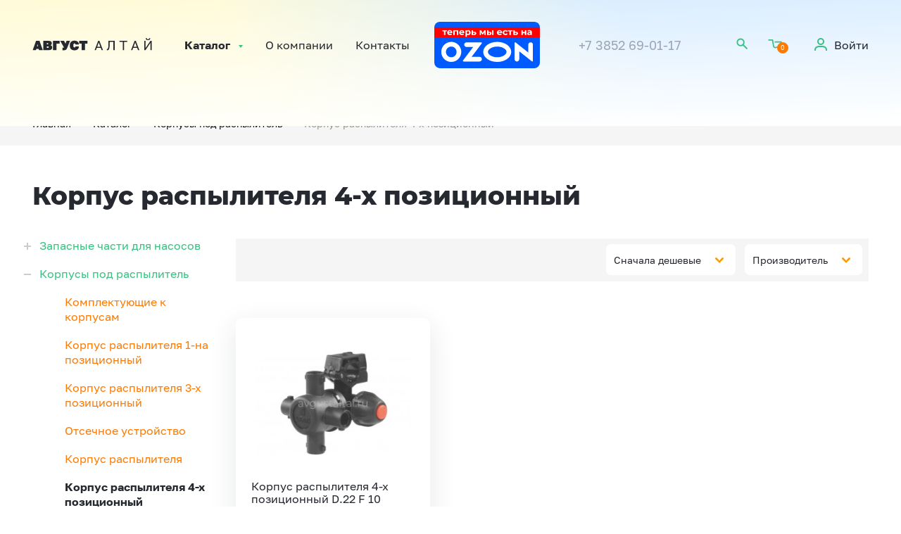

--- FILE ---
content_type: text/html; charset=UTF-8
request_url: https://avgustaltai.ru/katalog/korpusy_pod_raspylitel/korpus_raspylitelya_4_kh_pozitsionnyy/
body_size: 20328
content:
<!DOCTYPE html>
<html lang="ru">
	<head>
        <meta charset="utf-8"/>
        <meta http-equiv="Content-Type" content="text/html; charset=UTF-8" />
<meta name="robots" content="index, follow" />
<meta name="keywords" content="купить Корпус распылителя 4-х позиционный" />
<meta name="description" content="Купить Корпус распылителя 4-х позиционный с доставкой по Алтайскому краю. Огромный ассортимент, скидки постоянным клиентам." />
<link href="/bitrix/js/ui/design-tokens/dist/ui.design-tokens.min.css?167092208721683" type="text/css"  rel="stylesheet" />
<link href="/bitrix/js/ui/fonts/opensans/ui.font.opensans.min.css?16709220252320" type="text/css"  rel="stylesheet" />
<link href="/bitrix/js/main/popup/dist/main.popup.bundle.min.css?167092208125151" type="text/css"  rel="stylesheet" />
<link href="/bitrix/cache/css/s1/main/page_20f206edc84e6a7350490cd1757b4ccd/page_20f206edc84e6a7350490cd1757b4ccd_v1.css?17568860901151" type="text/css"  rel="stylesheet" />
<link href="/bitrix/cache/css/s1/main/template_611bbc20a15b2ed9c60928baa6b04bdc/template_611bbc20a15b2ed9c60928baa6b04bdc_v1.css?1763451927109060" type="text/css"  data-template-style="true" rel="stylesheet" />
<script type="text/javascript">if(!window.BX)window.BX={};if(!window.BX.message)window.BX.message=function(mess){if(typeof mess==='object'){for(let i in mess) {BX.message[i]=mess[i];} return true;}};</script>
<script type="text/javascript">(window.BX||top.BX).message({'JS_CORE_LOADING':'Загрузка...','JS_CORE_NO_DATA':'- Нет данных -','JS_CORE_WINDOW_CLOSE':'Закрыть','JS_CORE_WINDOW_EXPAND':'Развернуть','JS_CORE_WINDOW_NARROW':'Свернуть в окно','JS_CORE_WINDOW_SAVE':'Сохранить','JS_CORE_WINDOW_CANCEL':'Отменить','JS_CORE_WINDOW_CONTINUE':'Продолжить','JS_CORE_H':'ч','JS_CORE_M':'м','JS_CORE_S':'с','JSADM_AI_HIDE_EXTRA':'Скрыть лишние','JSADM_AI_ALL_NOTIF':'Показать все','JSADM_AUTH_REQ':'Требуется авторизация!','JS_CORE_WINDOW_AUTH':'Войти','JS_CORE_IMAGE_FULL':'Полный размер'});</script>

<script type="text/javascript" src="/bitrix/js/main/core/core.min.js?1670922081220493"></script>

<script>BX.setJSList(['/bitrix/js/main/core/core_ajax.js','/bitrix/js/main/core/core_promise.js','/bitrix/js/main/polyfill/promise/js/promise.js','/bitrix/js/main/loadext/loadext.js','/bitrix/js/main/loadext/extension.js','/bitrix/js/main/polyfill/promise/js/promise.js','/bitrix/js/main/polyfill/find/js/find.js','/bitrix/js/main/polyfill/includes/js/includes.js','/bitrix/js/main/polyfill/matches/js/matches.js','/bitrix/js/ui/polyfill/closest/js/closest.js','/bitrix/js/main/polyfill/fill/main.polyfill.fill.js','/bitrix/js/main/polyfill/find/js/find.js','/bitrix/js/main/polyfill/matches/js/matches.js','/bitrix/js/main/polyfill/core/dist/polyfill.bundle.js','/bitrix/js/main/core/core.js','/bitrix/js/main/polyfill/intersectionobserver/js/intersectionobserver.js','/bitrix/js/main/lazyload/dist/lazyload.bundle.js','/bitrix/js/main/polyfill/core/dist/polyfill.bundle.js','/bitrix/js/main/parambag/dist/parambag.bundle.js']);
</script>
<script type="text/javascript">(window.BX||top.BX).message({'pull_server_enabled':'Y','pull_config_timestamp':'1681868807','pull_guest_mode':'N','pull_guest_user_id':'0'});(window.BX||top.BX).message({'PULL_OLD_REVISION':'Для продолжения корректной работы с сайтом необходимо перезагрузить страницу.'});</script>
<script type="text/javascript">(window.BX||top.BX).message({'LANGUAGE_ID':'ru','FORMAT_DATE':'DD.MM.YYYY','FORMAT_DATETIME':'DD.MM.YYYY HH:MI:SS','COOKIE_PREFIX':'BITRIX_SM','SERVER_TZ_OFFSET':'25200','UTF_MODE':'Y','SITE_ID':'s1','SITE_DIR':'/','USER_ID':'','SERVER_TIME':'1768920659','USER_TZ_OFFSET':'0','USER_TZ_AUTO':'Y','bitrix_sessid':'9c1f4c74978bbc953e8c7e2cca421293'});</script>


<script type="text/javascript" src="/bitrix/js/pull/protobuf/protobuf.min.js?167091665676433"></script>
<script type="text/javascript" src="/bitrix/js/pull/protobuf/model.min.js?167091665614190"></script>
<script type="text/javascript" src="/bitrix/js/rest/client/rest.client.min.js?16709166559240"></script>
<script type="text/javascript" src="/bitrix/js/pull/client/pull.client.min.js?167092208448293"></script>
<script type="text/javascript" src="/bitrix/js/main/popup/dist/main.popup.bundle.min.js?167092208165492"></script>
<script type="text/javascript">BX.setJSList(['/local/templates/main/components/bitrix/catalog.smart.filter/catalog/script.js','/local/templates/main/components/bitrix/system.pagenavigation/show_more/script.js','/local/templates/main/design/build/js/vendor.js','/local/templates/main/design/build/js/main.js','/bitrix/components/bitrix/search.title/script.js']);</script>
<script type="text/javascript">BX.setCSSList(['/local/templates/main/components/bitrix/catalog/main/style.css','/local/templates/main/design/build/css/style.css']);</script>
<script type="text/javascript">
					(function () {
						"use strict";

						var counter = function ()
						{
							var cookie = (function (name) {
								var parts = ("; " + document.cookie).split("; " + name + "=");
								if (parts.length == 2) {
									try {return JSON.parse(decodeURIComponent(parts.pop().split(";").shift()));}
									catch (e) {}
								}
							})("BITRIX_CONVERSION_CONTEXT_s1");

							if (cookie && cookie.EXPIRE >= BX.message("SERVER_TIME"))
								return;

							var request = new XMLHttpRequest();
							request.open("POST", "/bitrix/tools/conversion/ajax_counter.php", true);
							request.setRequestHeader("Content-type", "application/x-www-form-urlencoded");
							request.send(
								"SITE_ID="+encodeURIComponent("s1")+
								"&sessid="+encodeURIComponent(BX.bitrix_sessid())+
								"&HTTP_REFERER="+encodeURIComponent(document.referrer)
							);
						};

						if (window.frameRequestStart === true)
							BX.addCustomEvent("onFrameDataReceived", counter);
						else
							BX.ready(counter);
					})();
				</script>
<script>;window.ww_metrics_check=false;setInterval(function(){window.ww_metrics_check=false;},5000);function ww_metrics_postcheck(){if(!window.ww_metrics_check){window.ww_metrics_check=true;BX.ajax({url:'/bitrix/components/webway/metrics.simple/wwcheckmetrics.php',data:{sessid:BX.bitrix_sessid(),cur_page:'/katalog/korpusy_pod_raspylitel/korpus_raspylitelya_4_kh_pozitsionnyy/index.php',use_chat:window.ww_is_webchat_show},method:'POST',dataType:'json',async:true,onsuccess:function(data){}});}};document.addEventListener('mousemove',function(){ww_metrics_postcheck();});document.addEventListener('touchmove',function(){ww_metrics_postcheck();});document.addEventListener('scroll',function(){ww_metrics_postcheck();});window.addEventListener('beforeunload',function(){window.ww_metrics_check=false;ww_metrics_postcheck();});document.cookie="WW_BX_USER_ID=bx5b2e71833953fd70c263451e1010ca4d;path=/;max-age=946857600";</script>



<script type="text/javascript"  src="/bitrix/cache/js/s1/main/template_73fdc9a045df5882ae15af453977a8fd/template_73fdc9a045df5882ae15af453977a8fd_v1.js?1756886086295405"></script>
<script type="text/javascript"  src="/bitrix/cache/js/s1/main/page_a840a8153d4e8c6f7a7309bc88cf6c1b/page_a840a8153d4e8c6f7a7309bc88cf6c1b_v1.js?17568860901911"></script>
<script type="text/javascript">var _ba = _ba || []; _ba.push(["aid", "a8b99ad567398e57bebbc8b05da376a8"]); _ba.push(["host", "avgustaltai.ru"]); (function() {var ba = document.createElement("script"); ba.type = "text/javascript"; ba.async = true;ba.src = (document.location.protocol == "https:" ? "https://" : "http://") + "bitrix.info/ba.js";var s = document.getElementsByTagName("script")[0];s.parentNode.insertBefore(ba, s);})();</script>


		<title>Корпус распылителя 4-х позиционный купить в интернет-магазине Август Алтай</title>
        <meta name="format-detection" content="telephone=no"/>
        <meta name="format-detection" content="address=no"/>
        <meta name="viewport" content="width=device-width initial-scale=1.0"/>
        <link rel="icon" href="/local/templates/main/design/build/favicon-32x32.png" sizes="32x32" type="image/png"/>
        <link rel="icon" href="/local/templates/main/design/build/favicon-16x16.png" sizes="16x16" type="image/png"/>
        <link rel="manifest" href="/local/templates/main/design/build/site.webmanifest"/>
        <link rel="icon" href="/local/templates/main/design/build/favicon.ico" type="image/x-icon"/>
	</head>
	<body>
        <div class="page-content">
        <header class="header js-header section">
            <div class="header__wrapper section-wrapper">
                <main class="header__main">
                    <button class="header__burger js-menu-open m-visible"><span></span><span></span></button>
                    <div class="header__logo">
                        <a class="header__logo-link" href="/">
                        <svg class="icon icon-avgust-logo">
                            <use xlink:href="/local/templates/main/design/build/img/svg/symbol/sprite-styled.svg#avgust-logo"></use>
                        </svg>
                        </a>
                    </div>
                    <div class="header__nav js-menu-mobile">
	<nav class="header-nav">
		<div class="header-nav__top m-visible">
			<div class="header-nav__top-wrapper"><a class="header-nav__login" href="javascript:void(0)"><span class="header-nav__login-icon">
				<svg class="icon icon-login_m">
				  <use xlink:href="/local/templates/main/design/build/img/svg/symbol/sprite-clear.svg#login_m"></use>
				</svg></span><span class="header-nav__login-text">Войти</span></a>
				<button class="header-nav__burger js-menu-close button"><span class="button__icon">
				<svg class="icon icon-cross">
				  <use xlink:href="/local/templates/main/design/build/img/svg/symbol/sprite-clear.svg#cross"></use>
				</svg></span></button>
			</div>
		</div>
    		<ul class="header-nav__list">
			<li class="header-nav__item header-nav__item_first js-catalog-menu"><a class="header-nav__link header-nav__link_catalog" href="/katalog/">Каталог</a>
				<div class="header__menu js-menu">
					<div class="menu section">
						<div class="menu__wrapper section-wrapper">
							<ul class="menu__list js-menu-list js-menu-first">
                                                                    								        <li class="menu__item js-menu-item" data-menu="0"><a class="menu__link js-menu-link" href="/katalog/zapasnye_chasti_dlya_nasosov/">Запасные части для насосов</a></li>
                                                                                                                                                                                                                                                                                                                                                                                                                                                                                                                                                                                                                                                                                                                                                                                                                                                                                                                                                                                                                                                                                                                                                                                                                                                                                                                                                                                                                                                                                                                                                                                                                                                                                                                                    								        <li class="menu__item js-menu-item" data-menu="24"><a class="menu__link js-menu-link" href="/katalog/korpusy_pod_raspylitel/">Корпусы под распылитель</a></li>
                                                                                                                                                                                                                                                                                                                                                                                                                                                                                                                                                                                                                                                                        								        <li class="menu__item js-menu-item" data-menu="33"><a class="menu__link js-menu-link" href="/katalog/krany_1/">Краны</a></li>
                                                                                                                                                                                                                                                                                                                                                                                                                                                                                                                                								        <li class="menu__item js-menu-item" data-menu="40"><a class="menu__link js-menu-link" href="/katalog/prokladki_2/">Прокладки</a></li>
                                                                                                                                                                                                                                                                                                                                                                                        								        <li class="menu__item js-menu-item" data-menu="45"><a class="menu__link js-menu-link" href="/katalog/prochee_8/">Прочее</a></li>
                                                                                                                                                                                                                                                                                                                                                                                                                                                                                                                                                                                                                                                                        								        <li class="menu__item js-menu-item" data-menu="54"><a class="menu__link js-menu-link" href="/katalog/solnechnye_paneli_i_komplektuyushchie/">Солнечные панели и комплектующие</a></li>
                                                                                                        								        <li class="menu__item js-menu-item" data-menu="55"><a class="menu__link js-menu-link" href="/katalog/agronavigatsiya/">Агронавигация</a></li>
                                                                                                                                                                                                                                                                                                                                                                                                                                                                                                                                                                                                                                                                                                                                                                                                                								        <li class="menu__item js-menu-item" data-menu="66"><a class="menu__link js-menu-link" href="/katalog/shlangi_napornye/">Шланги напорные</a></li>
                                                                                                                                                                                                                                                                                                                                                                                                                                                                                                                                                                                                                                                                                                                                            								        <li class="menu__item js-menu-item" data-menu="76"><a class="menu__link js-menu-link" href="/katalog/fitingi_perekhodniki_gayki_zaglushki_armatura_dlya_bochek/">Фитинги, переходники, гайки, заглушки</a></li>
                                                                                                                                                                                                                                                                                                                                                                                                                                                                                                                                                                                                                                                                                                                                                                                                                                                                                                                                                                                                                                                                                                                                                                                                                                                                                                                                                                                                                                                                                                                                                                                                                                                                                                                                                                                                                                                                                                                                                								        <li class="menu__item js-menu-item" data-menu="103"><a class="menu__link js-menu-link" href="/katalog/oborudovanie_dlya_bochek/">Оборудование для бочек</a></li>
                                                                                                                                                                                                                                                                                                                                                                                                                                                            								        <li class="menu__item js-menu-item" data-menu="109"><a class="menu__link js-menu-link" href="/katalog/regulyatory_davleniya_1/">Регуляторы давления</a></li>
                                                                                                                                                                                                                                                                                                                                                                                                                                                                                                                                                                                                    								        <li class="menu__item js-menu-item" data-menu="117"><a class="menu__link js-menu-link" href="/katalog/filtry_vsasyvayushchie/">Фильтры</a></li>
                                                                                                                                                                                                                                                                                                                                                                                                                                                                                                                                                                                                                                                                                                                                            								        <li class="menu__item js-menu-item" data-menu="127"><a class="menu__link js-menu-link" href="/katalog/zapasnye_chasti_sistemy_kr_03_02/">Запасные части системы КР 03.02</a></li>
                                                                                                        								        <li class="menu__item js-menu-item" data-menu="128"><a class="menu__link js-menu-link" href="/katalog/izmeritelnye_pribory/">Измерительные приборы</a></li>
                                                                                                                                                                                                                                                                                                                                                                                                                                                                                                                                                                                                                                                                                                                                                                                                                                                                                                                                                                                                                            								        <li class="menu__item js-menu-item" data-menu="142"><a class="menu__link js-menu-link" href="/katalog/kamlok_bystrorazyemnoe_soedinenie/">Камлок/быстроразъёмное соединение</a></li>
                                                                                                                                                                                                                                                                                                                                                                                                                                                                                                                                                                                                                                                                                                                                                                                                                								        <li class="menu__item js-menu-item" data-menu="153"><a class="menu__link js-menu-link" href="/katalog/kardannye_valy/">Карданные валы</a></li>
                                                                                                                                                                                                                                                								        <li class="menu__item js-menu-item" data-menu="156"><a class="menu__link js-menu-link" href="/katalog/miksery/">Миксеры</a></li>
                                                                                                                                                                                                                                                								        <li class="menu__item js-menu-item" data-menu="159"><a class="menu__link js-menu-link" href="/katalog/raspyliteli_i_gayki_raspylitelya/">Распылители и гайки распылителя</a></li>
                                                                                                                                                                                                                                                                                                                                                                                                                                                                                                                                                                                                                                                                                                                                                                                                                                                                                                                                                                                                                                                                                                                                                                                                                                                                                                                                                                                                                                                                                                                                                                                                                                                                                                                                                                                                                                                                                                                                                                                                                                                                                                                                                                                                                                                                                                                                                                                                                                                                                                                                                                                                                                                                                                                                                                                                                                                                                                                                                                                                                                                                                                                                                    								        <li class="menu__item js-menu-item" data-menu="203"><a class="menu__link js-menu-link" href="/katalog/nasosy_motopompy_dvigateli/">Насосы, мотопомпы, двигатели</a></li>
                                                                                                                                                                                                                                                                                                                                                                                                                                                                                                                                								        <li class="menu__item js-menu-item" data-menu="210"><a class="menu__link js-menu-link" href="/katalog/opryskivateli_sadovye/">Опрыскиватели садовые</a></li>
                                                                                                                                                                                                                                                                                                                                                                                                                                                            								        <li class="menu__item js-menu-item" data-menu="216"><a class="menu__link js-menu-link" href="/katalog/rukava_naporno_vsasyvayushchie_i_shlangi/">Рукава напорно-всасывающие</a></li>
                                                                                                                                                                                                                                                                                                                                                                                                                                                                                                                                                                                                                                                                                                                                                                                                                                                                                                                                                        								        <li class="menu__item js-menu-item" data-menu="229"><a class="menu__link js-menu-link" href="/katalog/sredstva_individualnoy_zashchity/">Средства индивидуальной защиты</a></li>
                                                                                                                                                                                                                                                                                                                                                                                                                                                                                                                                                                                                                                                                                                                                                                                                                                                                                                                                                                                                                                                                                                                                                                                                                                                                                                                                                                                                                                                                                                                                                                                                                                                                								        <li class="menu__item js-menu-item" data-menu="252"><a class="menu__link js-menu-link" href="/katalog/termosy/">Термосы</a></li>
                                                                                                                                                                                                                                                								        <li class="menu__item js-menu-item" data-menu="255"><a class="menu__link js-menu-link" href="/katalog/uslugi_/">Услуги </a></li>
                                                                                                        								        <li class="menu__item js-menu-item" data-menu="256"><a class="menu__link js-menu-link" href="/katalog/khomuty/">Хомуты</a></li>
                                                                                                                                                                                                                                                                                                                                                                                                                                                                                                                                                                							</ul>
                                                                                                                                                                                                                                                                                                    <ul class="menu__list menu__list_depth js-menu-list" data-menu="0">                                            <li class="menu__item"><a class="menu__link" href="/katalog/zapasnye_chasti_dlya_nasosov/bachok_maslyanyy/">Бачок масляный</a></li>

                                                                                                                                                                                                                                                        <li class="menu__item"><a class="menu__link" href="/katalog/zapasnye_chasti_dlya_nasosov/gayka_nakidnaya/">Гайка накидная</a></li>

                                                                                                                                                                                                                                                        <li class="menu__item"><a class="menu__link" href="/katalog/zapasnye_chasti_dlya_nasosov/komplekt_membran_i_prokladok/">Комплект мембран и прокладок</a></li>

                                                                                                                                                                                                                                                        <li class="menu__item"><a class="menu__link" href="/katalog/zapasnye_chasti_dlya_nasosov/korpus_nasosa/">Корпус насоса</a></li>

                                                                                                                                                                                                                                                        <li class="menu__item"><a class="menu__link" href="/katalog/zapasnye_chasti_dlya_nasosov/kreplenie_dlya_nasosov/">Крепление для насосов</a></li>

                                                                                                                                                                                                                                                        <li class="menu__item"><a class="menu__link" href="/katalog/zapasnye_chasti_dlya_nasosov/kryshka_vozdushnoy_kamery_1/">Крышка воздушной камеры</a></li>

                                                                                                                                                                                                                                                        <li class="menu__item"><a class="menu__link" href="/katalog/zapasnye_chasti_dlya_nasosov/gilza/">Гильза</a></li>

                                                                                                                                                                                                                                                        <li class="menu__item"><a class="menu__link" href="/katalog/zapasnye_chasti_dlya_nasosov/kryshka_klapannaya_1/">Крышка клапанная</a></li>

                                                                                                                                                                                                                                                        <li class="menu__item"><a class="menu__link" href="/katalog/zapasnye_chasti_dlya_nasosov/osnovanie_vozdushnoy_kamery/">Основание воздушной камеры</a></li>

                                                                                                                                                                                                                                                        <li class="menu__item"><a class="menu__link" href="/katalog/zapasnye_chasti_dlya_nasosov/porshnevye_koltsa/">Поршневые кольца</a></li>

                                                                                                                                                                                                                                                        <li class="menu__item"><a class="menu__link" href="/katalog/zapasnye_chasti_dlya_nasosov/klapany_1/">Клапаны</a></li>

                                                                                                                                                                                                                                                        <li class="menu__item"><a class="menu__link" href="/katalog/zapasnye_chasti_dlya_nasosov/kryshka_maslyanogo_bachka_1/">Крышка масляного бачка</a></li>

                                                                                                                                                                                                                                                        <li class="menu__item"><a class="menu__link" href="/katalog/zapasnye_chasti_dlya_nasosov/prokladki_1/">Прокладки</a></li>

                                                                                                                                                                                                                                                        <li class="menu__item"><a class="menu__link" href="/katalog/zapasnye_chasti_dlya_nasosov/prochee_6/">Прочее</a></li>

                                                                                                                                                                                                                                                        <li class="menu__item"><a class="menu__link" href="/katalog/zapasnye_chasti_dlya_nasosov/shayba_membrany/">Шайба мембраны</a></li>

                                                                                                                                                                                                                                                        <li class="menu__item"><a class="menu__link" href="/katalog/zapasnye_chasti_dlya_nasosov/kollektor/">Коллектор</a></li>

                                                                                                                                                                                                                                                        <li class="menu__item"><a class="menu__link" href="/katalog/zapasnye_chasti_dlya_nasosov/membrany/">Мембраны</a></li>

                                                                                                                                                                                                                                                        <li class="menu__item"><a class="menu__link" href="/katalog/zapasnye_chasti_dlya_nasosov/salniki/">Сальники</a></li>

                                                                                                                                                                                                                                                        <li class="menu__item"><a class="menu__link" href="/katalog/zapasnye_chasti_dlya_nasosov/fitingi/">Фитинги</a></li>

                                                                                                                                                                                                                                                        <li class="menu__item"><a class="menu__link" href="/katalog/zapasnye_chasti_dlya_nasosov/porshen/">Поршень</a></li>

                                                                                                                                                                                                                                                        <li class="menu__item"><a class="menu__link" href="/katalog/zapasnye_chasti_dlya_nasosov/segmenty_kollektora/">Сегменты коллектора</a></li>

                                                                                                                                                                                                                                                        <li class="menu__item"><a class="menu__link" href="/katalog/zapasnye_chasti_dlya_nasosov/shatun/">Шатун</a></li>

                                                                                                                                                                                                                                                        <li class="menu__item"><a class="menu__link" href="/katalog/zapasnye_chasti_dlya_nasosov/reduktory/">Редукторы</a></li>

                                                                                                                                                                    </ul>                                                                                                                                                                        <ul class="menu__list menu__list_depth js-menu-list" data-menu="24">                                            <li class="menu__item"><a class="menu__link" href="/katalog/korpusy_pod_raspylitel/komplektuyushchie_k_korpusam_1/">Комплектующие к корпусам</a></li>

                                                                                                                                                                                                                                                        <li class="menu__item"><a class="menu__link" href="/katalog/korpusy_pod_raspylitel/korpus_raspylitelya_1_na_pozitsionnyy/">Корпус распылителя 1-на позиционный</a></li>

                                                                                                                                                                                                                                                        <li class="menu__item"><a class="menu__link" href="/katalog/korpusy_pod_raspylitel/korpus_raspylitelya_3_kh_pozitsionnyy/">Корпус распылителя 3-х позиционный</a></li>

                                                                                                                                                                                                                                                        <li class="menu__item"><a class="menu__link" href="/katalog/korpusy_pod_raspylitel/otsechnoe_ustroystvo_1/">Отсечное устройство</a></li>

                                                                                                                                                                                                                                                        <li class="menu__item"><a class="menu__link" href="/katalog/korpusy_pod_raspylitel/korpus_raspylitelya_1/">Корпус распылителя</a></li>

                                                                                                                                                                                                                                                        <li class="menu__item"><a class="menu__link" href="/katalog/korpusy_pod_raspylitel/korpus_raspylitelya_4_kh_pozitsionnyy/">Корпус распылителя 4-х позиционный</a></li>

                                                                                                                                                                                                                                                        <li class="menu__item"><a class="menu__link" href="/katalog/korpusy_pod_raspylitel/korpus_raspylitelya_5_ti_pozitsionnyy/">Корпус распылителя 5-ти позиционный</a></li>

                                                                                                                                                                                                                                                        <li class="menu__item"><a class="menu__link" href="/katalog/korpusy_pod_raspylitel/filtry_k_korpusam/">Фильтры к корпусам</a></li>

                                                                                                                                                                    </ul>                                                                                                                                                                        <ul class="menu__list menu__list_depth js-menu-list" data-menu="33">                                            <li class="menu__item"><a class="menu__link" href="/katalog/krany_1/komplektuyushchie_dlya_kranov/">Комплектующие для кранов</a></li>

                                                                                                                                                                                                                                                        <li class="menu__item"><a class="menu__link" href="/katalog/krany_1/kran_2_kh_khodovoy/">Кран 2-х ходовой</a></li>

                                                                                                                                                                                                                                                        <li class="menu__item"><a class="menu__link" href="/katalog/krany_1/kran_3_kh_khodovoy/">Кран 3-х ходовой</a></li>

                                                                                                                                                                                                                                                        <li class="menu__item"><a class="menu__link" href="/katalog/krany_1/kran_4_kh_khodovoy/">Кран 4-х ходовой</a></li>

                                                                                                                                                                                                                                                        <li class="menu__item"><a class="menu__link" href="/katalog/krany_1/kran_5_ti_khodovoy/">Кран 5-ти ходовой</a></li>

                                                                                                                                                                                                                                                        <li class="menu__item"><a class="menu__link" href="/katalog/krany_1/minikrany/">Миникраны</a></li>

                                                                                                                                                                    </ul>                                                                                                                                                                        <ul class="menu__list menu__list_depth js-menu-list" data-menu="40">                                            <li class="menu__item"><a class="menu__link" href="/katalog/prokladki_2/koltsa_iz_ftorkauchuka/">Кольца из фторкаучука</a></li>

                                                                                                                                                                                                                                                        <li class="menu__item"><a class="menu__link" href="/katalog/prokladki_2/prokladki_ploskie/">Прокладки плоские</a></li>

                                                                                                                                                                                                                                                        <li class="menu__item"><a class="menu__link" href="/katalog/prokladki_2/uplotnitelnye_koltsa_prokladki_kruglye/">Уплотнительные кольца/прокладки круглые</a></li>

                                                                                                                                                                                                                                                        <li class="menu__item"><a class="menu__link" href="/katalog/prokladki_2/prokladki_kryshki_baka/">Прокладки крышки бака</a></li>

                                                                                                                                                                    </ul>                                                                                                                                                                        <ul class="menu__list menu__list_depth js-menu-list" data-menu="45">                                            <li class="menu__item"><a class="menu__link" href="/katalog/prochee_8/prochee_9/">Прочее</a></li>

                                                                                                                                                                                                                                                        <li class="menu__item"><a class="menu__link" href="/katalog/prochee_8/bytovoe_oborudovanie/">Бытовое оборудование</a></li>

                                                                                                                                                                                                                                                        <li class="menu__item"><a class="menu__link" href="/katalog/prochee_8/zapchasti_dlya_protravlivateley_semyan/">Запчасти для протравливателей семян</a></li>

                                                                                                                                                                                                                                                        <li class="menu__item"><a class="menu__link" href="/katalog/prochee_8/instrumenty/">Инструменты</a></li>

                                                                                                                                                                                                                                                        <li class="menu__item"><a class="menu__link" href="/katalog/prochee_8/kanistry_bochki/">Канистры,бочки</a></li>

                                                                                                                                                                                                                                                        <li class="menu__item"><a class="menu__link" href="/katalog/prochee_8/podsvetka_na_opryskivatel/">Подсветка на опрыскиватель</a></li>

                                                                                                                                                                                                                                                        <li class="menu__item"><a class="menu__link" href="/katalog/prochee_8/tovary_dlya_sada_i_ogoroda/">Товары для сада и огорода</a></li>

                                                                                                                                                                                                                                                        <li class="menu__item"><a class="menu__link" href="/katalog/prochee_8/fumiganty/">Фумиганты</a></li>

                                                                                                                                                                    </ul>                                                                                                                                                                                                                                                                                                        <ul class="menu__list menu__list_depth js-menu-list" data-menu="55">                                            <li class="menu__item"><a class="menu__link" href="/katalog/agronavigatsiya/antenna_k_agronavigatsii/">Антенна к агронавигации</a></li>

                                                                                                                                                                                                                                                        <li class="menu__item"><a class="menu__link" href="/katalog/agronavigatsiya/datchik/">Датчик</a></li>

                                                                                                                                                                                                                                                        <li class="menu__item"><a class="menu__link" href="/katalog/agronavigatsiya/agronavigatory/">Агронавигаторы</a></li>

                                                                                                                                                                                                                                                        <li class="menu__item"><a class="menu__link" href="/katalog/agronavigatsiya/blok_upravleniya/">Блок управления</a></li>

                                                                                                                                                                                                                                                        <li class="menu__item"><a class="menu__link" href="/katalog/agronavigatsiya/kabel_k_agronavigatsii/">Кабель к агронавигации</a></li>

                                                                                                                                                                                                                                                        <li class="menu__item"><a class="menu__link" href="/katalog/agronavigatsiya/prochee_5/">Прочее</a></li>

                                                                                                                                                                                                                                                        <li class="menu__item"><a class="menu__link" href="/katalog/agronavigatsiya/pulty_upravleniya/">Пульты управления</a></li>

                                                                                                                                                                                                                                                        <li class="menu__item"><a class="menu__link" href="/katalog/agronavigatsiya/pennyy_marker/">Пенный маркер</a></li>

                                                                                                                                                                                                                                                        <li class="menu__item"><a class="menu__link" href="/katalog/agronavigatsiya/raskhodomery/">Расходомеры</a></li>

                                                                                                                                                                                                                                                        <li class="menu__item"><a class="menu__link" href="/katalog/agronavigatsiya/zapasnye_chasti_na_raskhodomery/">Запасные части на расходомеры</a></li>

                                                                                                                                                                    </ul>                                                                                                                                                                        <ul class="menu__list menu__list_depth js-menu-list" data-menu="66">                                            <li class="menu__item"><a class="menu__link" href="/katalog/shlangi_napornye/vnutrenniy_diametr_10_mm/">Внутренний диаметр 10 мм</a></li>

                                                                                                                                                                                                                                                        <li class="menu__item"><a class="menu__link" href="/katalog/shlangi_napornye/vnutrenniy_diametr_12_13_mm/">Внутренний диаметр 12-13 мм</a></li>

                                                                                                                                                                                                                                                        <li class="menu__item"><a class="menu__link" href="/katalog/shlangi_napornye/vnutrenniy_diametr_14_mm/">Внутренний диаметр 14 мм</a></li>

                                                                                                                                                                                                                                                        <li class="menu__item"><a class="menu__link" href="/katalog/shlangi_napornye/vnutrenniy_diametr_16_mm/">Внутренний диаметр 16 мм</a></li>

                                                                                                                                                                                                                                                        <li class="menu__item"><a class="menu__link" href="/katalog/shlangi_napornye/vnutrenniy_diametr_19_mm/">Внутренний диаметр 19 мм</a></li>

                                                                                                                                                                                                                                                        <li class="menu__item"><a class="menu__link" href="/katalog/shlangi_napornye/vnutrenniy_diametr_25_mm/">Внутренний диаметр 25 мм</a></li>

                                                                                                                                                                                                                                                        <li class="menu__item"><a class="menu__link" href="/katalog/shlangi_napornye/vnutrenniy_diametr_35_mm/">Внутренний диаметр 35 мм</a></li>

                                                                                                                                                                                                                                                        <li class="menu__item"><a class="menu__link" href="/katalog/shlangi_napornye/vnutrenniy_diametr_38_40_mm/">Внутренний диаметр 38-40 мм</a></li>

                                                                                                                                                                                                                                                        <li class="menu__item"><a class="menu__link" href="/katalog/shlangi_napornye/vnutrenniy_diametr_8_mm/">Внутренний диаметр 8 мм</a></li>

                                                                                                                                                                    </ul>                                                                                                                                                                        <ul class="menu__list menu__list_depth js-menu-list" data-menu="76">                                            <li class="menu__item"><a class="menu__link" href="/katalog/fitingi_perekhodniki_gayki_zaglushki_armatura_dlya_bochek/kontrgayki/">Контргайки</a></li>

                                                                                                                                                                                                                                                        <li class="menu__item"><a class="menu__link" href="/katalog/fitingi_perekhodniki_gayki_zaglushki_armatura_dlya_bochek/perekhodniki_s_vilochnym_krepleniem/">Переходники с вилочным креплением</a></li>

                                                                                                                                                                                                                                                        <li class="menu__item"><a class="menu__link" href="/katalog/fitingi_perekhodniki_gayki_zaglushki_armatura_dlya_bochek/soediniteli_dlya_shlanga_troynye/">Соединители для шланга тройные</a></li>

                                                                                                                                                                                                                                                        <li class="menu__item"><a class="menu__link" href="/katalog/fitingi_perekhodniki_gayki_zaglushki_armatura_dlya_bochek/fiting_pryamoy_s_vneshnim_soedineniem/">Фитинг прямой с внешним соединением</a></li>

                                                                                                                                                                                                                                                        <li class="menu__item"><a class="menu__link" href="/katalog/fitingi_perekhodniki_gayki_zaglushki_armatura_dlya_bochek/perekhodniki_vnesh_vnesh_soedinenie/">Переходники внеш/внеш соединение</a></li>

                                                                                                                                                                                                                                                        <li class="menu__item"><a class="menu__link" href="/katalog/fitingi_perekhodniki_gayki_zaglushki_armatura_dlya_bochek/perekhodniki_vnesh_vnutr_soedinenie/">Переходники внеш/внутр соединение</a></li>

                                                                                                                                                                                                                                                        <li class="menu__item"><a class="menu__link" href="/katalog/fitingi_perekhodniki_gayki_zaglushki_armatura_dlya_bochek/troyniki_s_vnutrennim_soedineniem_1/">Тройники с внутренним соединением</a></li>

                                                                                                                                                                                                                                                        <li class="menu__item"><a class="menu__link" href="/katalog/fitingi_perekhodniki_gayki_zaglushki_armatura_dlya_bochek/perekhodniki_vnutr_vnutr_soedinenie/">Переходники внутр/внутр соединение</a></li>

                                                                                                                                                                                                                                                        <li class="menu__item"><a class="menu__link" href="/katalog/fitingi_perekhodniki_gayki_zaglushki_armatura_dlya_bochek/soediniteli_dlya_shlanga/">Соединители для шланга</a></li>

                                                                                                                                                                                                                                                        <li class="menu__item"><a class="menu__link" href="/katalog/fitingi_perekhodniki_gayki_zaglushki_armatura_dlya_bochek/perekhodniki_krestoobraznye/">Переходники крестообразные</a></li>

                                                                                                                                                                                                                                                        <li class="menu__item"><a class="menu__link" href="/katalog/fitingi_perekhodniki_gayki_zaglushki_armatura_dlya_bochek/perekhodniki_uglovye_s_vnesh_vnutr_soedineniem/">Переходники угловые с внеш/внутр соединением</a></li>

                                                                                                                                                                                                                                                        <li class="menu__item"><a class="menu__link" href="/katalog/fitingi_perekhodniki_gayki_zaglushki_armatura_dlya_bochek/troyniki_s_vilochnym_krepleniem/">Тройники с вилочным креплением</a></li>

                                                                                                                                                                                                                                                        <li class="menu__item"><a class="menu__link" href="/katalog/fitingi_perekhodniki_gayki_zaglushki_armatura_dlya_bochek/perekhodniki_uglovye_s_vneshnim_soedineniem/">Переходники угловые с внешним соединением</a></li>

                                                                                                                                                                                                                                                        <li class="menu__item"><a class="menu__link" href="/katalog/fitingi_perekhodniki_gayki_zaglushki_armatura_dlya_bochek/fiting_bystrorazemnyy_pryamoy/">Фитинг быстроразъемный прямой</a></li>

                                                                                                                                                                                                                                                        <li class="menu__item"><a class="menu__link" href="/katalog/fitingi_perekhodniki_gayki_zaglushki_armatura_dlya_bochek/perekhodniki_uglovye_s_vnutrennim_soedineniem/">Переходники угловые с внутренним соединением</a></li>

                                                                                                                                                                                                                                                        <li class="menu__item"><a class="menu__link" href="/katalog/fitingi_perekhodniki_gayki_zaglushki_armatura_dlya_bochek/troyniki_s_vneshnim_soedineniem_1/">Тройники с внешним соединением</a></li>

                                                                                                                                                                                                                                                        <li class="menu__item"><a class="menu__link" href="/katalog/fitingi_perekhodniki_gayki_zaglushki_armatura_dlya_bochek/fiting_bystrorazemnyy_uglovoy/">Фитинг быстроразъемный угловой</a></li>

                                                                                                                                                                                                                                                        <li class="menu__item"><a class="menu__link" href="/katalog/fitingi_perekhodniki_gayki_zaglushki_armatura_dlya_bochek/troyniki_s_vnesh_vnutr_soedineniem/">Тройники с внеш/внутр соединением</a></li>

                                                                                                                                                                                                                                                        <li class="menu__item"><a class="menu__link" href="/katalog/fitingi_perekhodniki_gayki_zaglushki_armatura_dlya_bochek/fiting_pryamoy_pod_gayku/">Фитинг прямой под гайку</a></li>

                                                                                                                                                                                                                                                        <li class="menu__item"><a class="menu__link" href="/katalog/fitingi_perekhodniki_gayki_zaglushki_armatura_dlya_bochek/fiting_uglovoy_s_vneshnim_soedineniem/">Фитинг угловой с внешним соединением</a></li>

                                                                                                                                                                                                                                                        <li class="menu__item"><a class="menu__link" href="/katalog/fitingi_perekhodniki_gayki_zaglushki_armatura_dlya_bochek/fiting_pryamoy_s_vnutrennim_soedineniem/">Фитинг прямой с внутренним соединением</a></li>

                                                                                                                                                                                                                                                        <li class="menu__item"><a class="menu__link" href="/katalog/fitingi_perekhodniki_gayki_zaglushki_armatura_dlya_bochek/fiting_uglovoy_s_vnutrennim_soedineniem/">Фитинг угловой с внутренним соединением</a></li>

                                                                                                                                                                                                                                                        <li class="menu__item"><a class="menu__link" href="/katalog/fitingi_perekhodniki_gayki_zaglushki_armatura_dlya_bochek/fiting_uglovoy_pod_gayku/">Фитинг угловой под гайку</a></li>

                                                                                                                                                                                                                                                        <li class="menu__item"><a class="menu__link" href="/katalog/fitingi_perekhodniki_gayki_zaglushki_armatura_dlya_bochek/fiting_slivnoy/">Фитинг сливной</a></li>

                                                                                                                                                                                                                                                        <li class="menu__item"><a class="menu__link" href="/katalog/fitingi_perekhodniki_gayki_zaglushki_armatura_dlya_bochek/gayki_nakidnye/">Гайки накидные</a></li>

                                                                                                                                                                                                                                                        <li class="menu__item"><a class="menu__link" href="/katalog/fitingi_perekhodniki_gayki_zaglushki_armatura_dlya_bochek/zaglushki_plastmassovye_/">Заглушки пластмассовые </a></li>

                                                                                                                                                                    </ul>                                                                                                                                                                        <ul class="menu__list menu__list_depth js-menu-list" data-menu="103">                                            <li class="menu__item"><a class="menu__link" href="/katalog/oborudovanie_dlya_bochek/obratnye_klapany/">Обратные клапаны</a></li>

                                                                                                                                                                                                                                                        <li class="menu__item"><a class="menu__link" href="/katalog/oborudovanie_dlya_bochek/armatura_dlya_bochek/">Арматура для бочек</a></li>

                                                                                                                                                                                                                                                        <li class="menu__item"><a class="menu__link" href="/katalog/oborudovanie_dlya_bochek/gidromeshalki/">Гидромешалки</a></li>

                                                                                                                                                                                                                                                        <li class="menu__item"><a class="menu__link" href="/katalog/oborudovanie_dlya_bochek/kryshki_baka/">Крышки бака</a></li>

                                                                                                                                                                                                                                                        <li class="menu__item"><a class="menu__link" href="/katalog/oborudovanie_dlya_bochek/urovnemery/">Уровнемеры</a></li>

                                                                                                                                                                    </ul>                                                                                                                                                                        <ul class="menu__list menu__list_depth js-menu-list" data-menu="109">                                            <li class="menu__item"><a class="menu__link" href="/katalog/regulyatory_davleniya_1/komplektuyushchie_dlya_regulyatorov_davleniya_1/">Комплектующие для регуляторов давления</a></li>

                                                                                                                                                                                                                                                        <li class="menu__item"><a class="menu__link" href="/katalog/regulyatory_davleniya_1/2_kh_sektsionnyy_regulyator/">2-х секционный регулятор</a></li>

                                                                                                                                                                                                                                                        <li class="menu__item"><a class="menu__link" href="/katalog/regulyatory_davleniya_1/3_kh_sektsionnyy_regulyator/">3-х секционный регулятор</a></li>

                                                                                                                                                                                                                                                        <li class="menu__item"><a class="menu__link" href="/katalog/regulyatory_davleniya_1/4_kh_sektsionnyy_regulyator/">4-х секционный регулятор</a></li>

                                                                                                                                                                                                                                                        <li class="menu__item"><a class="menu__link" href="/katalog/regulyatory_davleniya_1/5_ti_sektsionnyy_regulyator/">5-ти секционный регулятор</a></li>

                                                                                                                                                                                                                                                        <li class="menu__item"><a class="menu__link" href="/katalog/regulyatory_davleniya_1/7_mi_sektsionnyy_regulyator/">7-ми секционный регулятор</a></li>

                                                                                                                                                                                                                                                        <li class="menu__item"><a class="menu__link" href="/katalog/regulyatory_davleniya_1/6_ti_sektsionnyy_regulyator/">6-ти секционный регулятор</a></li>

                                                                                                                                                                    </ul>                                                                                                                                                                        <ul class="menu__list menu__list_depth js-menu-list" data-menu="117">                                            <li class="menu__item"><a class="menu__link" href="/katalog/filtry_vsasyvayushchie/gayka_filtra_1/">Гайка фильтра</a></li>

                                                                                                                                                                                                                                                        <li class="menu__item"><a class="menu__link" href="/katalog/filtry_vsasyvayushchie/komplektuyushchie_k_filtram_1/">Комплектующие к фильтрам</a></li>

                                                                                                                                                                                                                                                        <li class="menu__item"><a class="menu__link" href="/katalog/filtry_vsasyvayushchie/komplektuyushchie_k_napornym_filtram_1/">Комплектующие к напорным фильтрам</a></li>

                                                                                                                                                                                                                                                        <li class="menu__item"><a class="menu__link" href="/katalog/filtry_vsasyvayushchie/filtruyushchie_elementy_k_vsasyvayushchim_filtram/">Фильтрующие элементы к всасывающим фильтрам</a></li>

                                                                                                                                                                                                                                                        <li class="menu__item"><a class="menu__link" href="/katalog/filtry_vsasyvayushchie/filtr_napornyy/">Фильтр напорный</a></li>

                                                                                                                                                                                                                                                        <li class="menu__item"><a class="menu__link" href="/katalog/filtry_vsasyvayushchie/filtruyushchie_elementy_k_napornym_filtram/">Фильтрующие элементы к напорным фильтрам</a></li>

                                                                                                                                                                                                                                                        <li class="menu__item"><a class="menu__link" href="/katalog/filtry_vsasyvayushchie/filtr_vsasyvayushchiy/">Фильтр всасывающий</a></li>

                                                                                                                                                                                                                                                        <li class="menu__item"><a class="menu__link" href="/katalog/filtry_vsasyvayushchie/filtr_donnyy/">Фильтр донный</a></li>

                                                                                                                                                                                                                                                        <li class="menu__item"><a class="menu__link" href="/katalog/filtry_vsasyvayushchie/filtry_zalivnoy_gorloviny/">Фильтры заливной горловины</a></li>

                                                                                                                                                                    </ul>                                                                                                                                                                                                                                                                                                        <ul class="menu__list menu__list_depth js-menu-list" data-menu="128">                                            <li class="menu__item"><a class="menu__link" href="/katalog/izmeritelnye_pribory/vlagomery_sena/">Влагомеры сена</a></li>

                                                                                                                                                                                                                                                        <li class="menu__item"><a class="menu__link" href="/katalog/izmeritelnye_pribory/gigrometr_vozdukha/">Гигрометр воздуха</a></li>

                                                                                                                                                                                                                                                        <li class="menu__item"><a class="menu__link" href="/katalog/izmeritelnye_pribory/vlagomer_pochvy/">Влагомер почвы</a></li>

                                                                                                                                                                                                                                                        <li class="menu__item"><a class="menu__link" href="/katalog/izmeritelnye_pribory/konduktometry_i_tds_metry/">Кондуктометры и TDS-метры</a></li>

                                                                                                                                                                                                                                                        <li class="menu__item"><a class="menu__link" href="/katalog/izmeritelnye_pribory/plotnomer_pochvy/">Плотномер почвы</a></li>

                                                                                                                                                                                                                                                        <li class="menu__item"><a class="menu__link" href="/katalog/izmeritelnye_pribory/ph_metry/">PH-метры</a></li>

                                                                                                                                                                                                                                                        <li class="menu__item"><a class="menu__link" href="/katalog/izmeritelnye_pribory/anemometry/">Анемометры</a></li>

                                                                                                                                                                                                                                                        <li class="menu__item"><a class="menu__link" href="/katalog/izmeritelnye_pribory/vesy/">Весы</a></li>

                                                                                                                                                                                                                                                        <li class="menu__item"><a class="menu__link" href="/katalog/izmeritelnye_pribory/vlagomery_zerna/">Влагомеры зерна</a></li>

                                                                                                                                                                                                                                                        <li class="menu__item"><a class="menu__link" href="/katalog/izmeritelnye_pribory/prochee_1/">Прочее</a></li>

                                                                                                                                                                                                                                                        <li class="menu__item"><a class="menu__link" href="/katalog/izmeritelnye_pribory/termometry/">Термометры</a></li>

                                                                                                                                                                                                                                                        <li class="menu__item"><a class="menu__link" href="/katalog/izmeritelnye_pribory/termoshtangi/">Термоштанги</a></li>

                                                                                                                                                                                                                                                        <li class="menu__item"><a class="menu__link" href="/katalog/izmeritelnye_pribory/probootborniki/">Пробоотборники</a></li>

                                                                                                                                                                    </ul>                                                                                                                                                                        <ul class="menu__list menu__list_depth js-menu-list" data-menu="142">                                            <li class="menu__item"><a class="menu__link" href="/katalog/kamlok_bystrorazyemnoe_soedinenie/bystrorazyemnye_soedineniya_plastik/">Быстроразъёмные соединения (пластик)</a></li>

                                                                                                                                                                                                                                                        <li class="menu__item"><a class="menu__link" href="/katalog/kamlok_bystrorazyemnoe_soedinenie/c_priemnaya_chast_s_soedineniem_pod_rukav_metall/">C - приемная часть с соединением под рукав (металл)</a></li>

                                                                                                                                                                                                                                                        <li class="menu__item"><a class="menu__link" href="/katalog/kamlok_bystrorazyemnoe_soedinenie/uplotnenie_dlya_brs/">Уплотнение для БРС</a></li>

                                                                                                                                                                                                                                                        <li class="menu__item"><a class="menu__link" href="/katalog/kamlok_bystrorazyemnoe_soedinenie/a_otvetnaya_chast_s_vnutrenney_rezboy_metall/">A - ответная часть с внутренней резьбой (металл)</a></li>

                                                                                                                                                                                                                                                        <li class="menu__item"><a class="menu__link" href="/katalog/kamlok_bystrorazyemnoe_soedinenie/b_priemnaya_chast_s_vneshney_rezboy_metall/">B - приемная часть с внешней резьбой (металл)</a></li>

                                                                                                                                                                                                                                                        <li class="menu__item"><a class="menu__link" href="/katalog/kamlok_bystrorazyemnoe_soedinenie/d_priemnaya_chast_s_vnutrenney_rezboy_metall/">D - приемная часть с внутренней резьбой (металл)</a></li>

                                                                                                                                                                                                                                                        <li class="menu__item"><a class="menu__link" href="/katalog/kamlok_bystrorazyemnoe_soedinenie/dc_priemnaya_chast_zaglushka_metall/">DC - приемная часть заглушка (металл)</a></li>

                                                                                                                                                                                                                                                        <li class="menu__item"><a class="menu__link" href="/katalog/kamlok_bystrorazyemnoe_soedinenie/dp_otvetnaya_chast_zaglushka_metall/">DP - ответная часть заглушка (металл)</a></li>

                                                                                                                                                                                                                                                        <li class="menu__item"><a class="menu__link" href="/katalog/kamlok_bystrorazyemnoe_soedinenie/e_otvetnaya_chast_s_soedineniem_pod_rukav_metall/">E - ответная часть с соединением под рукав (металл)</a></li>

                                                                                                                                                                                                                                                        <li class="menu__item"><a class="menu__link" href="/katalog/kamlok_bystrorazyemnoe_soedinenie/f_otvetnaya_chast_s_vneshney_rezboy_metall/">F - ответная часть с внешней резьбой (металл)</a></li>

                                                                                                                                                                    </ul>                                                                                                                                                                        <ul class="menu__list menu__list_depth js-menu-list" data-menu="153">                                            <li class="menu__item"><a class="menu__link" href="/katalog/kardannye_valy/kardannyy_val/">Карданный вал</a></li>

                                                                                                                                                                                                                                                        <li class="menu__item"><a class="menu__link" href="/katalog/kardannye_valy/zapasnye_chasti_na_kardannye_valy/">Запасные части на карданные валы</a></li>

                                                                                                                                                                    </ul>                                                                                                                                                                        <ul class="menu__list menu__list_depth js-menu-list" data-menu="156">                                            <li class="menu__item"><a class="menu__link" href="/katalog/miksery/miksery_1/">Миксеры</a></li>

                                                                                                                                                                                                                                                        <li class="menu__item"><a class="menu__link" href="/katalog/miksery/komplektuyushchie_dlya_miksera/">Комплектующие для миксера</a></li>

                                                                                                                                                                    </ul>                                                                                                                                                                        <ul class="menu__list menu__list_depth js-menu-list" data-menu="159">                                            <li class="menu__item"><a class="menu__link" href="/katalog/raspyliteli_i_gayki_raspylitelya/raspyliteli_mga/">Распылители MGA</a></li>

                                                                                                                                                                                                                                                        <li class="menu__item"><a class="menu__link" href="/katalog/raspyliteli_i_gayki_raspylitelya/raspyliteli_inzhektornye_dvukhfakelnye_licheng_fsp_kitay/">Распылители инжекторные двухфакельные Licheng FSP (Китай)</a></li>

                                                                                                                                                                                                                                                        <li class="menu__item"><a class="menu__link" href="/katalog/raspyliteli_i_gayki_raspylitelya/raspyliteli_shchelevye_licheng_vp_kitay/">Распылители щелевые Licheng VP (Китай)</a></li>

                                                                                                                                                                                                                                                        <li class="menu__item"><a class="menu__link" href="/katalog/raspyliteli_i_gayki_raspylitelya/raspyliteli_licheng_inzhektornye_fvp_kitay/">Распылители Licheng инжекторные FVP (Китай)</a></li>

                                                                                                                                                                                                                                                        <li class="menu__item"><a class="menu__link" href="/katalog/raspyliteli_i_gayki_raspylitelya/raspyliteli_ploskofakelnye_geoline_st_keramika/">Распылители плоскофакельные Geoline ST (керамика)</a></li>

                                                                                                                                                                                                                                                        <li class="menu__item"><a class="menu__link" href="/katalog/raspyliteli_i_gayki_raspylitelya/raspylitel_dvukhfakelnyy_licheng_svp_kitay/">Распылитель двухфакельный Licheng  SVP (Китай)</a></li>

                                                                                                                                                                                                                                                        <li class="menu__item"><a class="menu__link" href="/katalog/raspyliteli_i_gayki_raspylitelya/raspyliteli_pyatistruynye_geoline_kr5/">Распылители пятиструйные Geoline KR5</a></li>

                                                                                                                                                                                                                                                        <li class="menu__item"><a class="menu__link" href="/katalog/raspyliteli_i_gayki_raspylitelya/raspyliteli_shchelevye_ar/">Распылители щелевые АР</a></li>

                                                                                                                                                                                                                                                        <li class="menu__item"><a class="menu__link" href="/katalog/raspyliteli_i_gayki_raspylitelya/raspyliteli_licheng_tsentrobezhnye_kz_kitay/">Распылители Licheng центробежные KZ (Китай)</a></li>

                                                                                                                                                                                                                                                        <li class="menu__item"><a class="menu__link" href="/katalog/raspyliteli_i_gayki_raspylitelya/raspyliteli_inzhektornye_idk_keramika/">Распылители инжекторные IDK (керамика)</a></li>

                                                                                                                                                                                                                                                        <li class="menu__item"><a class="menu__link" href="/katalog/raspyliteli_i_gayki_raspylitelya/raspyliteli_hypro_3d/">Распылители HYPRO 3D</a></li>

                                                                                                                                                                                                                                                        <li class="menu__item"><a class="menu__link" href="/katalog/raspyliteli_i_gayki_raspylitelya/raspyliteli_shchelevye_lu_keramika/">Распылители щелевые LU (керамика)</a></li>

                                                                                                                                                                                                                                                        <li class="menu__item"><a class="menu__link" href="/katalog/raspyliteli_i_gayki_raspylitelya/raspyliteli_shchelevye_st_keramika/">Распылители щелевые ST (керамика)</a></li>

                                                                                                                                                                                                                                                        <li class="menu__item"><a class="menu__link" href="/katalog/raspyliteli_i_gayki_raspylitelya/raspylitel_konusnyy_asj_hci/">Распылитель конусный ASJ HCI</a></li>

                                                                                                                                                                                                                                                        <li class="menu__item"><a class="menu__link" href="/katalog/raspyliteli_i_gayki_raspylitelya/gayki_bayonetnye_dlya_raspyliteley/">Гайки байонетные для распылителей</a></li>

                                                                                                                                                                                                                                                        <li class="menu__item"><a class="menu__link" href="/katalog/raspyliteli_i_gayki_raspylitelya/raspylitel_dvukhfakelnyy_asj_atp/">Распылитель двухфакельный ASJ ATP</a></li>

                                                                                                                                                                                                                                                        <li class="menu__item"><a class="menu__link" href="/katalog/raspyliteli_i_gayki_raspylitelya/raspyliteli_pyatistruynye_fs/">Распылители пятиструйные FS</a></li>

                                                                                                                                                                                                                                                        <li class="menu__item"><a class="menu__link" href="/katalog/raspyliteli_i_gayki_raspylitelya/diafragmy_doziruyushchie/">Диафрагмы дозирующие</a></li>

                                                                                                                                                                                                                                                        <li class="menu__item"><a class="menu__link" href="/katalog/raspyliteli_i_gayki_raspylitelya/podves_5s/">Подвес 5S</a></li>

                                                                                                                                                                                                                                                        <li class="menu__item"><a class="menu__link" href="/katalog/raspyliteli_i_gayki_raspylitelya/raspyliteli_inzhektornye_dvukhfakelnye_ad_d_keramika/">Распылители инжекторные двухфакельные AD/D (керамика)</a></li>

                                                                                                                                                                                                                                                        <li class="menu__item"><a class="menu__link" href="/katalog/raspyliteli_i_gayki_raspylitelya/raspyliteli_inzhektornye_cfa/">Распылители инжекторные CFA</a></li>

                                                                                                                                                                                                                                                        <li class="menu__item"><a class="menu__link" href="/katalog/raspyliteli_i_gayki_raspylitelya/raspyliteli_inzhektornye_ez/">Распылители инжекторные EZ</a></li>

                                                                                                                                                                                                                                                        <li class="menu__item"><a class="menu__link" href="/katalog/raspyliteli_i_gayki_raspylitelya/raspyliteli_inzhektornye_ezk/">Распылители инжекторные EZK</a></li>

                                                                                                                                                                                                                                                        <li class="menu__item"><a class="menu__link" href="/katalog/raspyliteli_i_gayki_raspylitelya/raspyliteli_ploskofakelnye_dvustruynye_ezk_twin/">Распылители плоскофакельные двуструйные EZK TWIN</a></li>

                                                                                                                                                                                                                                                        <li class="menu__item"><a class="menu__link" href="/katalog/raspyliteli_i_gayki_raspylitelya/raspyliteli_shchelevye_f/">Распылители щелевые F</a></li>

                                                                                                                                                                                                                                                        <li class="menu__item"><a class="menu__link" href="/katalog/raspyliteli_i_gayki_raspylitelya/raspyliteli_dlya_kas_i_zhidkikh_udobreniy_fd/">Распылители для КАС и жидких удобрений FD</a></li>

                                                                                                                                                                                                                                                        <li class="menu__item"><a class="menu__link" href="/katalog/raspyliteli_i_gayki_raspylitelya/raspyliteli_pyatistruynye_fl/">Распылители пятиструйные FL</a></li>

                                                                                                                                                                                                                                                        <li class="menu__item"><a class="menu__link" href="/katalog/raspyliteli_i_gayki_raspylitelya/raspyliteli_deflektornye_ft/">Распылители дефлекторные FT</a></li>

                                                                                                                                                                                                                                                        <li class="menu__item"><a class="menu__link" href="/katalog/raspyliteli_i_gayki_raspylitelya/raspyliteli_inzhektornye_id/">Распылители инжекторные ID</a></li>

                                                                                                                                                                                                                                                        <li class="menu__item"><a class="menu__link" href="/katalog/raspyliteli_i_gayki_raspylitelya/raspyliteli_inzhektornye_idk/">Распылители инжекторные IDK</a></li>

                                                                                                                                                                                                                                                        <li class="menu__item"><a class="menu__link" href="/katalog/raspyliteli_i_gayki_raspylitelya/raspyliteli_inzhektornye_idks/">Распылители инжекторные IDKS</a></li>

                                                                                                                                                                                                                                                        <li class="menu__item"><a class="menu__link" href="/katalog/raspyliteli_i_gayki_raspylitelya/raspyliteli_inzhektornye_idkt/">Распылители инжекторные IDKT</a></li>

                                                                                                                                                                                                                                                        <li class="menu__item"><a class="menu__link" href="/katalog/raspyliteli_i_gayki_raspylitelya/raspyliteli_inzhektornye_dvukhfakelnye_idta_keramika/">Распылители инжекторные двухфакельные IDTA (керамика)</a></li>

                                                                                                                                                                                                                                                        <li class="menu__item"><a class="menu__link" href="/katalog/raspyliteli_i_gayki_raspylitelya/raspyliteli_shchelevye_lu/">Распылители щелевые LU</a></li>

                                                                                                                                                                                                                                                        <li class="menu__item"><a class="menu__link" href="/katalog/raspyliteli_i_gayki_raspylitelya/raspyliteli_s_polym_fakelom_mag/">Распылители с полым факелом MAG</a></li>

                                                                                                                                                                                                                                                        <li class="menu__item"><a class="menu__link" href="/katalog/raspyliteli_i_gayki_raspylitelya/raspyliteli_asimmetrichnye_oc/">Распылители асимметричные OC</a></li>

                                                                                                                                                                                                                                                        <li class="menu__item"><a class="menu__link" href="/katalog/raspyliteli_i_gayki_raspylitelya/raspyliteli_pyatistruynye_psp/">Распылители пятиструйные PSP</a></li>

                                                                                                                                                                                                                                                        <li class="menu__item"><a class="menu__link" href="/katalog/raspyliteli_i_gayki_raspylitelya/raspyliteli_shchelevye_rs/">Распылители щелевые RS</a></li>

                                                                                                                                                                                                                                                        <li class="menu__item"><a class="menu__link" href="/katalog/raspyliteli_i_gayki_raspylitelya/raspyliteli_shchelevye_sf/">Распылители щелевые SF</a></li>

                                                                                                                                                                                                                                                        <li class="menu__item"><a class="menu__link" href="/katalog/raspyliteli_i_gayki_raspylitelya/raspyliteli_shchelevye_st/">Распылители щелевые ST</a></li>

                                                                                                                                                                                                                                                        <li class="menu__item"><a class="menu__link" href="/katalog/raspyliteli_i_gayki_raspylitelya/raspyliteli_inzhektornye_dvukhfakelnye_tfa/">Распылители инжекторные двухфакельные TFA</a></li>

                                                                                                                                                                                                                                                        <li class="menu__item"><a class="menu__link" href="/katalog/raspyliteli_i_gayki_raspylitelya/raspyliteli_tsentrobezhnye_s_polym_fakelom_tr/">Распылители центробежные с полым факелом TR</a></li>

                                                                                                                                                                                                                                                        <li class="menu__item"><a class="menu__link" href="/katalog/raspyliteli_i_gayki_raspylitelya/raspyliteli_tsentrobezhnye_r/">Распылители центробежные Р</a></li>

                                                                                                                                                                    </ul>                                                                                                                                                                        <ul class="menu__list menu__list_depth js-menu-list" data-menu="203">                                            <li class="menu__item"><a class="menu__link" href="/katalog/nasosy_motopompy_dvigateli/motopompa/">Мотопомпа</a></li>

                                                                                                                                                                                                                                                        <li class="menu__item"><a class="menu__link" href="/katalog/nasosy_motopompy_dvigateli/nasos_elektricheskiy/">Насос электрический</a></li>

                                                                                                                                                                                                                                                        <li class="menu__item"><a class="menu__link" href="/katalog/nasosy_motopompy_dvigateli/nasos_tsentrobezhnyy/">Насос центробежный</a></li>

                                                                                                                                                                                                                                                        <li class="menu__item"><a class="menu__link" href="/katalog/nasosy_motopompy_dvigateli/dvigatel/">Двигатель</a></li>

                                                                                                                                                                                                                                                        <li class="menu__item"><a class="menu__link" href="/katalog/nasosy_motopompy_dvigateli/nasos_membranno_porshnevoy/">Насос мембранно-поршневой</a></li>

                                                                                                                                                                                                                                                        <li class="menu__item"><a class="menu__link" href="/katalog/nasosy_motopompy_dvigateli/zapasnye_chasti_na_motopompy/">Запасные части на мотопомпы</a></li>

                                                                                                                                                                    </ul>                                                                                                                                                                        <ul class="menu__list menu__list_depth js-menu-list" data-menu="210">                                            <li class="menu__item"><a class="menu__link" href="/katalog/opryskivateli_sadovye/sprinklery_1/">Спринклеры</a></li>

                                                                                                                                                                                                                                                        <li class="menu__item"><a class="menu__link" href="/katalog/opryskivateli_sadovye/komplektuyushchie_k_sadovym_opryskivatelyam/">Комплектующие к садовым опрыскивателям</a></li>

                                                                                                                                                                                                                                                        <li class="menu__item"><a class="menu__link" href="/katalog/opryskivateli_sadovye/opryskivateli_akkumulyatornye/">Опрыскиватели аккумуляторные</a></li>

                                                                                                                                                                                                                                                        <li class="menu__item"><a class="menu__link" href="/katalog/opryskivateli_sadovye/opryskivateli_benzinovye/">Опрыскиватели бензиновые</a></li>

                                                                                                                                                                                                                                                        <li class="menu__item"><a class="menu__link" href="/katalog/opryskivateli_sadovye/opryskivateli_ruchnye/">Опрыскиватели ручные</a></li>

                                                                                                                                                                    </ul>                                                                                                                                                                        <ul class="menu__list menu__list_depth js-menu-list" data-menu="216">                                            <li class="menu__item"><a class="menu__link" href="/katalog/rukava_naporno_vsasyvayushchie_i_shlangi/vnutr_diametr_100_mm/">Внутр.диаметр 100 мм.</a></li>

                                                                                                                                                                                                                                                        <li class="menu__item"><a class="menu__link" href="/katalog/rukava_naporno_vsasyvayushchie_i_shlangi/vnutr_diametr_25_mm/">Внутр.диаметр 25 мм.</a></li>

                                                                                                                                                                                                                                                        <li class="menu__item"><a class="menu__link" href="/katalog/rukava_naporno_vsasyvayushchie_i_shlangi/vnutr_diametr_35_mm/">Внутр.диаметр 35 мм</a></li>

                                                                                                                                                                                                                                                        <li class="menu__item"><a class="menu__link" href="/katalog/rukava_naporno_vsasyvayushchie_i_shlangi/vnutr_diametr_50_51_mm/">Внутр.диаметр 50-51 мм.</a></li>

                                                                                                                                                                                                                                                        <li class="menu__item"><a class="menu__link" href="/katalog/rukava_naporno_vsasyvayushchie_i_shlangi/vnutr_diametr_125_mm/">Внутр.диаметр 125 мм.</a></li>

                                                                                                                                                                                                                                                        <li class="menu__item"><a class="menu__link" href="/katalog/rukava_naporno_vsasyvayushchie_i_shlangi/vnutr_diametr_15_mm/">Внутр.диаметр 15 мм.</a></li>

                                                                                                                                                                                                                                                        <li class="menu__item"><a class="menu__link" href="/katalog/rukava_naporno_vsasyvayushchie_i_shlangi/vnutr_diametr_19_mm/">Внутр.диаметр 19 мм.</a></li>

                                                                                                                                                                                                                                                        <li class="menu__item"><a class="menu__link" href="/katalog/rukava_naporno_vsasyvayushchie_i_shlangi/vnutr_diametr_32_mm/">Внутр.диаметр 32 мм.</a></li>

                                                                                                                                                                                                                                                        <li class="menu__item"><a class="menu__link" href="/katalog/rukava_naporno_vsasyvayushchie_i_shlangi/vnutr_diametr_38_40_mm/">Внутр.диаметр 38-40 мм.</a></li>

                                                                                                                                                                                                                                                        <li class="menu__item"><a class="menu__link" href="/katalog/rukava_naporno_vsasyvayushchie_i_shlangi/vnutr_diametr_60_mm/">Внутр.диаметр 60 мм.</a></li>

                                                                                                                                                                                                                                                        <li class="menu__item"><a class="menu__link" href="/katalog/rukava_naporno_vsasyvayushchie_i_shlangi/vnutr_diametr_63_65_mm/">Внутр.диаметр 63-65 мм.</a></li>

                                                                                                                                                                                                                                                        <li class="menu__item"><a class="menu__link" href="/katalog/rukava_naporno_vsasyvayushchie_i_shlangi/vnutr_diametr_75_76_mm/">Внутр.диаметр 75-76 мм.</a></li>

                                                                                                                                                                    </ul>                                                                                                                                                                        <ul class="menu__list menu__list_depth js-menu-list" data-menu="229">                                            <li class="menu__item"><a class="menu__link" href="/katalog/sredstva_individualnoy_zashchity/respiratory/">Респираторы</a></li>

                                                                                                                                                                                                                                                        <li class="menu__item"><a class="menu__link" href="/katalog/sredstva_individualnoy_zashchity/bakhily/">Бахилы</a></li>

                                                                                                                                                                                                                                                        <li class="menu__item"><a class="menu__link" href="/katalog/sredstva_individualnoy_zashchity/botinki/">Ботинки</a></li>

                                                                                                                                                                                                                                                        <li class="menu__item"><a class="menu__link" href="/katalog/sredstva_individualnoy_zashchity/zhilety/">Жилеты</a></li>

                                                                                                                                                                                                                                                        <li class="menu__item"><a class="menu__link" href="/katalog/sredstva_individualnoy_zashchity/kepki/">Кепки</a></li>

                                                                                                                                                                                                                                                        <li class="menu__item"><a class="menu__link" href="/katalog/sredstva_individualnoy_zashchity/kombinezony/">Комбинезоны</a></li>

                                                                                                                                                                                                                                                        <li class="menu__item"><a class="menu__link" href="/katalog/sredstva_individualnoy_zashchity/kostyumy/">Костюмы</a></li>

                                                                                                                                                                                                                                                        <li class="menu__item"><a class="menu__link" href="/katalog/sredstva_individualnoy_zashchity/kragi_dlya_svarshchikov/">Краги для сварщиков</a></li>

                                                                                                                                                                                                                                                        <li class="menu__item"><a class="menu__link" href="/katalog/sredstva_individualnoy_zashchity/kurtki/">Куртки</a></li>

                                                                                                                                                                                                                                                        <li class="menu__item"><a class="menu__link" href="/katalog/sredstva_individualnoy_zashchity/ochki/">Очки</a></li>

                                                                                                                                                                                                                                                        <li class="menu__item"><a class="menu__link" href="/katalog/sredstva_individualnoy_zashchity/perchatki/">Перчатки</a></li>

                                                                                                                                                                                                                                                        <li class="menu__item"><a class="menu__link" href="/katalog/sredstva_individualnoy_zashchity/perchatki_kh_b/">Перчатки х/б</a></li>

                                                                                                                                                                                                                                                        <li class="menu__item"><a class="menu__link" href="/katalog/sredstva_individualnoy_zashchity/plashchi/">Плащи</a></li>

                                                                                                                                                                                                                                                        <li class="menu__item"><a class="menu__link" href="/katalog/sredstva_individualnoy_zashchity/prochee_4/">Прочее</a></li>

                                                                                                                                                                                                                                                        <li class="menu__item"><a class="menu__link" href="/katalog/sredstva_individualnoy_zashchity/komplektuyushchie_k_respiratoram/">Комплектующие к респираторам</a></li>

                                                                                                                                                                                                                                                        <li class="menu__item"><a class="menu__link" href="/katalog/sredstva_individualnoy_zashchity/rukavitsy/">Рукавицы</a></li>

                                                                                                                                                                                                                                                        <li class="menu__item"><a class="menu__link" href="/katalog/sredstva_individualnoy_zashchity/sapogi/">Сапоги</a></li>

                                                                                                                                                                                                                                                        <li class="menu__item"><a class="menu__link" href="/katalog/sredstva_individualnoy_zashchity/spetsodezhda_1/">Спецодежда</a></li>

                                                                                                                                                                                                                                                                                                                                                                                                                                                                                                                        <li class="menu__item"><a class="menu__link" href="/katalog/sredstva_individualnoy_zashchity/fartuk/">Фартук</a></li>

                                                                                                                                                                                                                                                        <li class="menu__item"><a class="menu__link" href="/katalog/sredstva_individualnoy_zashchity/shchitok_zashchitnyy/">Щиток защитный</a></li>

                                                                                                                                                                    </ul>                                                                                                                                                                        <ul class="menu__list menu__list_depth js-menu-list" data-menu="252">                                            <li class="menu__item"><a class="menu__link" href="/katalog/termosy/termosy_1/">Термосы</a></li>

                                                                                                                                                                                                                                                        <li class="menu__item"><a class="menu__link" href="/katalog/termosy/komplektuyushchie_k_termosam/">Комплектующие к термосам</a></li>

                                                                                                                                                                    </ul>                                                                                                                                                                                                                                                                                                        <ul class="menu__list menu__list_depth js-menu-list" data-menu="256">                                            <li class="menu__item"><a class="menu__link" href="/katalog/khomuty/khomut_provolochnyy/">Хомут проволочный</a></li>

                                                                                                                                                                                                                                                        <li class="menu__item"><a class="menu__link" href="/katalog/khomuty/khomut_pruzhinnyy/">Хомут пружинный</a></li>

                                                                                                                                                                                                                                                        <li class="menu__item"><a class="menu__link" href="/katalog/khomuty/khomut_s_klyuchom/">Хомут с ключом</a></li>

                                                                                                                                                                                                                                                        <li class="menu__item"><a class="menu__link" href="/katalog/khomuty/kabelnaya_styazhka/">Кабельная стяжка</a></li>

                                                                                                                                                                                                                                                        <li class="menu__item"><a class="menu__link" href="/katalog/khomuty/khomut_silovoy/">Хомут силовой</a></li>

                                                                                                                                                                                                                                                        <li class="menu__item"><a class="menu__link" href="/katalog/khomuty/khomut_chervyachnyy/">Хомут червячный</a></li>

                                                                                                                                                                                                                                                        <li class="menu__item"><a class="menu__link" href="/katalog/khomuty/khomut_mini/">Хомут мини</a></li>

                                                                                                                            </ul>						</div>
					</div>
				</div>
			</li>
                                                    <li class="header-nav__item"><a href="/o-kompanii/" class="header-nav__link">О компании</a></li>
                                                                    <li class="header-nav__item"><a href="/kontakty/" class="header-nav__link">Контакты</a></li>
                                		</ul>
	</nav>
    <a class="icon mobil-icon-ozon" target="_blank" href="https://www.ozon.ru/seller/ooo-avgust-altay-3409406/">
        <img src="/local/templates/main/design/build/img/svg/styled/ozon-but.svg" alt="Мы на Ozon">
    </a>
</div>

                    <a class="icon icon-ozon" target="_blank" href="https://www.ozon.ru/seller/ooo-avgust-altay-3409406/">
                        <img src="/local/templates/main/design/build/img/svg/styled/ozon-but.svg" alt="Мы на Ozon">
                    </a>
                </main>
                <aside class="header__side">
                    <div class="header__phone"><a class="header__phone-link" href="tel:+73852690117">+7 3852 69-01-17</a></div>
                    <div class="header__actions">
                        <button class="header__action button button_icon js-modal" data-fancybox="data-fancybox" data-src="#modal-search">
                            <span class="button__icon">
                                <svg class="icon icon-search">
                                    <use xlink:href="/local/templates/main/design/build/img/svg/symbol/sprite-clear.svg#search"></use>
                                </svg>
                            </span>
                        </button>
                                                <a class="header__action button button_basket js-sale-basket" href="/cart/" data-basket="0">
                            <span class="button__icon">
                                <svg class="icon icon-basket">
                                    <use xlink:href="/local/templates/main/design/build/img/svg/symbol/sprite-styled.svg#basket"></use>
                                </svg>
                            </span>
                        </a>
                                                    <a class="header__login" href="/cabinet/">
                                <span class="header__login-logo">
                                    <svg class="icon icon-user">
                                        <use xlink:href="/local/templates/main/design/build/img/svg/symbol/sprite-clear.svg#user"></use>
                                    </svg>
                                </span>
                                                                <span class="header__login-text">Войти</span>
                            </a>
                                            </div>
                </aside>
            </div>
        </header>
        <div class="modal modal_search" id="modal-search">
            <button class="modal__close button button_icon" data-fancybox-close="data-fancybox-close">
                <svg class="icon icon-cross">
                    <use xlink:href="/local/templates/main/design/build/img/svg/symbol/sprite-clear.svg#cross"></use>
                </svg>
            </button>
            <div class="modal__section">
                <div class="modal__wrapper section-wrapper">
                    <h2 class="modal__title title_h2">Поиск</h2>
<div class="modal__form">
    <form class="form js-form" method="get" action="/search/">
        <div class="form__inputs" id="title-search">
            <div class="form__input">
                <div class="input input_search js-input required">
                    <label class="input__placeholder">Начните вводить наименование или артикул</label>
                    <input class="input__element js-input-element" id="title-search-input" type="text" name="q" value="" maxlength="50" autocomplete="off"/>
                </div>
            </div>
        </div>
        <div class="form__actions">
            <button class="form__action button button_green-large js-form-submit" type="submit"><span class="button__text">Найти</span></button>
        </div>
    </form>
</div>
<script>
    BX.ready(function(){
        new JCTitleSearch({
            'AJAX_PAGE' : '/katalog/korpusy_pod_raspylitel/korpus_raspylitelya_4_kh_pozitsionnyy/',
            'CONTAINER_ID': 'title-search',
            'INPUT_ID': 'title-search-input',
            'MIN_QUERY_LEN': 2
        });
    });
</script>                </div>
            </div>
        </div>
                    <section class="breadcrumbs section">
    <div class="breadcrumbs__wrapper section-wrapper" itemprop="http://schema.org/breadcrumb" itemscope itemtype="http://schema.org/BreadcrumbList">
    <ul class="breadcrumbs__list"  itemprop="itemListElement" itemscope itemtype="http://schema.org/ListItem"><li class="breadcrumbs__item"><a class="breadcrumbs__link" href="/" itemprop="item">Главная</a></li><li class="breadcrumbs__item"><a class="breadcrumbs__link" href="/katalog/" itemprop="item">Каталог</a></li><li class="breadcrumbs__item"><a class="breadcrumbs__link" href="/katalog/korpusy_pod_raspylitel/" itemprop="item">Корпусы под распылитель</a></li><li class="breadcrumbs__item"><a class="breadcrumbs__link is-active" itemprop="item">Корпус распылителя 4-х позиционный</a></li></ul></div></section>        <section class="catalog section">
    <div class="catalog__wrapper section-wrapper">
        <h1 class="catalog__title">Корпус распылителя 4-х позиционный</h1>
        <div class="catalog__container">
            
<aside class="catalog__side">
    <div class="catalog__menu">
        <div class="catalog-menu">
            <ul class="catalog-menu__list">
                                    <li class="catalog-menu__item js-drop-item">
                                                    <button class="catalog-menu__button js-drop-button"></button>
                                                <a class="catalog-menu__link " href="/katalog/zapasnye_chasti_dlya_nasosov/">Запасные части для насосов</a>
                                                    <ul class="catalog-menu__list catalog-menu__list_depth js-drop-list">
                                                                    <li class="catalog-menu__item">
                                        <a class="catalog-menu__link " href="/katalog/zapasnye_chasti_dlya_nasosov/bachok_maslyanyy/">Бачок масляный</a>
                                    </li>
                                                                    <li class="catalog-menu__item">
                                        <a class="catalog-menu__link " href="/katalog/zapasnye_chasti_dlya_nasosov/gayka_nakidnaya/">Гайка накидная</a>
                                    </li>
                                                                    <li class="catalog-menu__item">
                                        <a class="catalog-menu__link " href="/katalog/zapasnye_chasti_dlya_nasosov/komplekt_membran_i_prokladok/">Комплект мембран и прокладок</a>
                                    </li>
                                                                    <li class="catalog-menu__item">
                                        <a class="catalog-menu__link " href="/katalog/zapasnye_chasti_dlya_nasosov/korpus_nasosa/">Корпус насоса</a>
                                    </li>
                                                                    <li class="catalog-menu__item">
                                        <a class="catalog-menu__link " href="/katalog/zapasnye_chasti_dlya_nasosov/kreplenie_dlya_nasosov/">Крепление для насосов</a>
                                    </li>
                                                                    <li class="catalog-menu__item">
                                        <a class="catalog-menu__link " href="/katalog/zapasnye_chasti_dlya_nasosov/kryshka_vozdushnoy_kamery_1/">Крышка воздушной камеры</a>
                                    </li>
                                                                    <li class="catalog-menu__item">
                                        <a class="catalog-menu__link " href="/katalog/zapasnye_chasti_dlya_nasosov/gilza/">Гильза</a>
                                    </li>
                                                                    <li class="catalog-menu__item">
                                        <a class="catalog-menu__link " href="/katalog/zapasnye_chasti_dlya_nasosov/kryshka_klapannaya_1/">Крышка клапанная</a>
                                    </li>
                                                                    <li class="catalog-menu__item">
                                        <a class="catalog-menu__link " href="/katalog/zapasnye_chasti_dlya_nasosov/osnovanie_vozdushnoy_kamery/">Основание воздушной камеры</a>
                                    </li>
                                                                    <li class="catalog-menu__item">
                                        <a class="catalog-menu__link " href="/katalog/zapasnye_chasti_dlya_nasosov/porshnevye_koltsa/">Поршневые кольца</a>
                                    </li>
                                                                    <li class="catalog-menu__item">
                                        <a class="catalog-menu__link " href="/katalog/zapasnye_chasti_dlya_nasosov/klapany_1/">Клапаны</a>
                                    </li>
                                                                    <li class="catalog-menu__item">
                                        <a class="catalog-menu__link " href="/katalog/zapasnye_chasti_dlya_nasosov/kryshka_maslyanogo_bachka_1/">Крышка масляного бачка</a>
                                    </li>
                                                                    <li class="catalog-menu__item">
                                        <a class="catalog-menu__link " href="/katalog/zapasnye_chasti_dlya_nasosov/prokladki_1/">Прокладки</a>
                                    </li>
                                                                    <li class="catalog-menu__item">
                                        <a class="catalog-menu__link " href="/katalog/zapasnye_chasti_dlya_nasosov/prochee_6/">Прочее</a>
                                    </li>
                                                                    <li class="catalog-menu__item">
                                        <a class="catalog-menu__link " href="/katalog/zapasnye_chasti_dlya_nasosov/shayba_membrany/">Шайба мембраны</a>
                                    </li>
                                                                    <li class="catalog-menu__item">
                                        <a class="catalog-menu__link " href="/katalog/zapasnye_chasti_dlya_nasosov/kollektor/">Коллектор</a>
                                    </li>
                                                                    <li class="catalog-menu__item">
                                        <a class="catalog-menu__link " href="/katalog/zapasnye_chasti_dlya_nasosov/membrany/">Мембраны</a>
                                    </li>
                                                                    <li class="catalog-menu__item">
                                        <a class="catalog-menu__link " href="/katalog/zapasnye_chasti_dlya_nasosov/salniki/">Сальники</a>
                                    </li>
                                                                    <li class="catalog-menu__item">
                                        <a class="catalog-menu__link " href="/katalog/zapasnye_chasti_dlya_nasosov/fitingi/">Фитинги</a>
                                    </li>
                                                                    <li class="catalog-menu__item">
                                        <a class="catalog-menu__link " href="/katalog/zapasnye_chasti_dlya_nasosov/porshen/">Поршень</a>
                                    </li>
                                                                    <li class="catalog-menu__item">
                                        <a class="catalog-menu__link " href="/katalog/zapasnye_chasti_dlya_nasosov/segmenty_kollektora/">Сегменты коллектора</a>
                                    </li>
                                                                    <li class="catalog-menu__item">
                                        <a class="catalog-menu__link " href="/katalog/zapasnye_chasti_dlya_nasosov/shatun/">Шатун</a>
                                    </li>
                                                                    <li class="catalog-menu__item">
                                        <a class="catalog-menu__link " href="/katalog/zapasnye_chasti_dlya_nasosov/reduktory/">Редукторы</a>
                                    </li>
                                                            </ul>
                                            </li>
                                    <li class="catalog-menu__item js-drop-item">
                                                    <button class="catalog-menu__button js-drop-button"></button>
                                                <a class="catalog-menu__link " href="/katalog/korpusy_pod_raspylitel/">Корпусы под распылитель</a>
                                                    <ul class="catalog-menu__list catalog-menu__list_depth js-drop-list">
                                                                    <li class="catalog-menu__item">
                                        <a class="catalog-menu__link " href="/katalog/korpusy_pod_raspylitel/komplektuyushchie_k_korpusam_1/">Комплектующие к корпусам</a>
                                    </li>
                                                                    <li class="catalog-menu__item">
                                        <a class="catalog-menu__link " href="/katalog/korpusy_pod_raspylitel/korpus_raspylitelya_1_na_pozitsionnyy/">Корпус распылителя 1-на позиционный</a>
                                    </li>
                                                                    <li class="catalog-menu__item">
                                        <a class="catalog-menu__link " href="/katalog/korpusy_pod_raspylitel/korpus_raspylitelya_3_kh_pozitsionnyy/">Корпус распылителя 3-х позиционный</a>
                                    </li>
                                                                    <li class="catalog-menu__item">
                                        <a class="catalog-menu__link " href="/katalog/korpusy_pod_raspylitel/otsechnoe_ustroystvo_1/">Отсечное устройство</a>
                                    </li>
                                                                    <li class="catalog-menu__item">
                                        <a class="catalog-menu__link " href="/katalog/korpusy_pod_raspylitel/korpus_raspylitelya_1/">Корпус распылителя</a>
                                    </li>
                                                                    <li class="catalog-menu__item">
                                        <a class="catalog-menu__link is-active" href="/katalog/korpusy_pod_raspylitel/korpus_raspylitelya_4_kh_pozitsionnyy/">Корпус распылителя 4-х позиционный</a>
                                    </li>
                                                                    <li class="catalog-menu__item">
                                        <a class="catalog-menu__link " href="/katalog/korpusy_pod_raspylitel/korpus_raspylitelya_5_ti_pozitsionnyy/">Корпус распылителя 5-ти позиционный</a>
                                    </li>
                                                                    <li class="catalog-menu__item">
                                        <a class="catalog-menu__link " href="/katalog/korpusy_pod_raspylitel/filtry_k_korpusam/">Фильтры к корпусам</a>
                                    </li>
                                                            </ul>
                                            </li>
                                    <li class="catalog-menu__item js-drop-item">
                                                    <button class="catalog-menu__button js-drop-button"></button>
                                                <a class="catalog-menu__link " href="/katalog/krany_1/">Краны</a>
                                                    <ul class="catalog-menu__list catalog-menu__list_depth js-drop-list">
                                                                    <li class="catalog-menu__item">
                                        <a class="catalog-menu__link " href="/katalog/krany_1/komplektuyushchie_dlya_kranov/">Комплектующие для кранов</a>
                                    </li>
                                                                    <li class="catalog-menu__item">
                                        <a class="catalog-menu__link " href="/katalog/krany_1/kran_2_kh_khodovoy/">Кран 2-х ходовой</a>
                                    </li>
                                                                    <li class="catalog-menu__item">
                                        <a class="catalog-menu__link " href="/katalog/krany_1/kran_3_kh_khodovoy/">Кран 3-х ходовой</a>
                                    </li>
                                                                    <li class="catalog-menu__item">
                                        <a class="catalog-menu__link " href="/katalog/krany_1/kran_4_kh_khodovoy/">Кран 4-х ходовой</a>
                                    </li>
                                                                    <li class="catalog-menu__item">
                                        <a class="catalog-menu__link " href="/katalog/krany_1/kran_5_ti_khodovoy/">Кран 5-ти ходовой</a>
                                    </li>
                                                                    <li class="catalog-menu__item">
                                        <a class="catalog-menu__link " href="/katalog/krany_1/minikrany/">Миникраны</a>
                                    </li>
                                                            </ul>
                                            </li>
                                    <li class="catalog-menu__item js-drop-item">
                                                    <button class="catalog-menu__button js-drop-button"></button>
                                                <a class="catalog-menu__link " href="/katalog/prokladki_2/">Прокладки</a>
                                                    <ul class="catalog-menu__list catalog-menu__list_depth js-drop-list">
                                                                    <li class="catalog-menu__item">
                                        <a class="catalog-menu__link " href="/katalog/prokladki_2/koltsa_iz_ftorkauchuka/">Кольца из фторкаучука</a>
                                    </li>
                                                                    <li class="catalog-menu__item">
                                        <a class="catalog-menu__link " href="/katalog/prokladki_2/prokladki_ploskie/">Прокладки плоские</a>
                                    </li>
                                                                    <li class="catalog-menu__item">
                                        <a class="catalog-menu__link " href="/katalog/prokladki_2/uplotnitelnye_koltsa_prokladki_kruglye/">Уплотнительные кольца/прокладки круглые</a>
                                    </li>
                                                                    <li class="catalog-menu__item">
                                        <a class="catalog-menu__link " href="/katalog/prokladki_2/prokladki_kryshki_baka/">Прокладки крышки бака</a>
                                    </li>
                                                            </ul>
                                            </li>
                                    <li class="catalog-menu__item js-drop-item">
                                                    <button class="catalog-menu__button js-drop-button"></button>
                                                <a class="catalog-menu__link " href="/katalog/prochee_8/">Прочее</a>
                                                    <ul class="catalog-menu__list catalog-menu__list_depth js-drop-list">
                                                                    <li class="catalog-menu__item">
                                        <a class="catalog-menu__link " href="/katalog/prochee_8/prochee_9/">Прочее</a>
                                    </li>
                                                                    <li class="catalog-menu__item">
                                        <a class="catalog-menu__link " href="/katalog/prochee_8/bytovoe_oborudovanie/">Бытовое оборудование</a>
                                    </li>
                                                                    <li class="catalog-menu__item">
                                        <a class="catalog-menu__link " href="/katalog/prochee_8/zapchasti_dlya_protravlivateley_semyan/">Запчасти для протравливателей семян</a>
                                    </li>
                                                                    <li class="catalog-menu__item">
                                        <a class="catalog-menu__link " href="/katalog/prochee_8/instrumenty/">Инструменты</a>
                                    </li>
                                                                    <li class="catalog-menu__item">
                                        <a class="catalog-menu__link " href="/katalog/prochee_8/kanistry_bochki/">Канистры,бочки</a>
                                    </li>
                                                                    <li class="catalog-menu__item">
                                        <a class="catalog-menu__link " href="/katalog/prochee_8/podsvetka_na_opryskivatel/">Подсветка на опрыскиватель</a>
                                    </li>
                                                                    <li class="catalog-menu__item">
                                        <a class="catalog-menu__link " href="/katalog/prochee_8/tovary_dlya_sada_i_ogoroda/">Товары для сада и огорода</a>
                                    </li>
                                                                    <li class="catalog-menu__item">
                                        <a class="catalog-menu__link " href="/katalog/prochee_8/fumiganty/">Фумиганты</a>
                                    </li>
                                                            </ul>
                                            </li>
                                    <li class="catalog-menu__item js-drop-item">
                                                <a class="catalog-menu__link " href="/katalog/solnechnye_paneli_i_komplektuyushchie/">Солнечные панели и комплектующие</a>
                                            </li>
                                    <li class="catalog-menu__item js-drop-item">
                                                    <button class="catalog-menu__button js-drop-button"></button>
                                                <a class="catalog-menu__link " href="/katalog/agronavigatsiya/">Агронавигация</a>
                                                    <ul class="catalog-menu__list catalog-menu__list_depth js-drop-list">
                                                                    <li class="catalog-menu__item">
                                        <a class="catalog-menu__link " href="/katalog/agronavigatsiya/antenna_k_agronavigatsii/">Антенна к агронавигации</a>
                                    </li>
                                                                    <li class="catalog-menu__item">
                                        <a class="catalog-menu__link " href="/katalog/agronavigatsiya/datchik/">Датчик</a>
                                    </li>
                                                                    <li class="catalog-menu__item">
                                        <a class="catalog-menu__link " href="/katalog/agronavigatsiya/agronavigatory/">Агронавигаторы</a>
                                    </li>
                                                                    <li class="catalog-menu__item">
                                        <a class="catalog-menu__link " href="/katalog/agronavigatsiya/blok_upravleniya/">Блок управления</a>
                                    </li>
                                                                    <li class="catalog-menu__item">
                                        <a class="catalog-menu__link " href="/katalog/agronavigatsiya/kabel_k_agronavigatsii/">Кабель к агронавигации</a>
                                    </li>
                                                                    <li class="catalog-menu__item">
                                        <a class="catalog-menu__link " href="/katalog/agronavigatsiya/prochee_5/">Прочее</a>
                                    </li>
                                                                    <li class="catalog-menu__item">
                                        <a class="catalog-menu__link " href="/katalog/agronavigatsiya/pulty_upravleniya/">Пульты управления</a>
                                    </li>
                                                                    <li class="catalog-menu__item">
                                        <a class="catalog-menu__link " href="/katalog/agronavigatsiya/pennyy_marker/">Пенный маркер</a>
                                    </li>
                                                                    <li class="catalog-menu__item">
                                        <a class="catalog-menu__link " href="/katalog/agronavigatsiya/raskhodomery/">Расходомеры</a>
                                    </li>
                                                                    <li class="catalog-menu__item">
                                        <a class="catalog-menu__link " href="/katalog/agronavigatsiya/zapasnye_chasti_na_raskhodomery/">Запасные части на расходомеры</a>
                                    </li>
                                                            </ul>
                                            </li>
                                    <li class="catalog-menu__item js-drop-item">
                                                    <button class="catalog-menu__button js-drop-button"></button>
                                                <a class="catalog-menu__link " href="/katalog/shlangi_napornye/">Шланги напорные</a>
                                                    <ul class="catalog-menu__list catalog-menu__list_depth js-drop-list">
                                                                    <li class="catalog-menu__item">
                                        <a class="catalog-menu__link " href="/katalog/shlangi_napornye/vnutrenniy_diametr_10_mm/">Внутренний диаметр 10 мм</a>
                                    </li>
                                                                    <li class="catalog-menu__item">
                                        <a class="catalog-menu__link " href="/katalog/shlangi_napornye/vnutrenniy_diametr_12_13_mm/">Внутренний диаметр 12-13 мм</a>
                                    </li>
                                                                    <li class="catalog-menu__item">
                                        <a class="catalog-menu__link " href="/katalog/shlangi_napornye/vnutrenniy_diametr_14_mm/">Внутренний диаметр 14 мм</a>
                                    </li>
                                                                    <li class="catalog-menu__item">
                                        <a class="catalog-menu__link " href="/katalog/shlangi_napornye/vnutrenniy_diametr_16_mm/">Внутренний диаметр 16 мм</a>
                                    </li>
                                                                    <li class="catalog-menu__item">
                                        <a class="catalog-menu__link " href="/katalog/shlangi_napornye/vnutrenniy_diametr_19_mm/">Внутренний диаметр 19 мм</a>
                                    </li>
                                                                    <li class="catalog-menu__item">
                                        <a class="catalog-menu__link " href="/katalog/shlangi_napornye/vnutrenniy_diametr_25_mm/">Внутренний диаметр 25 мм</a>
                                    </li>
                                                                    <li class="catalog-menu__item">
                                        <a class="catalog-menu__link " href="/katalog/shlangi_napornye/vnutrenniy_diametr_35_mm/">Внутренний диаметр 35 мм</a>
                                    </li>
                                                                    <li class="catalog-menu__item">
                                        <a class="catalog-menu__link " href="/katalog/shlangi_napornye/vnutrenniy_diametr_38_40_mm/">Внутренний диаметр 38-40 мм</a>
                                    </li>
                                                                    <li class="catalog-menu__item">
                                        <a class="catalog-menu__link " href="/katalog/shlangi_napornye/vnutrenniy_diametr_8_mm/">Внутренний диаметр 8 мм</a>
                                    </li>
                                                            </ul>
                                            </li>
                                    <li class="catalog-menu__item js-drop-item">
                                                    <button class="catalog-menu__button js-drop-button"></button>
                                                <a class="catalog-menu__link " href="/katalog/fitingi_perekhodniki_gayki_zaglushki_armatura_dlya_bochek/">Фитинги, переходники, гайки, заглушки</a>
                                                    <ul class="catalog-menu__list catalog-menu__list_depth js-drop-list">
                                                                    <li class="catalog-menu__item">
                                        <a class="catalog-menu__link " href="/katalog/fitingi_perekhodniki_gayki_zaglushki_armatura_dlya_bochek/kontrgayki/">Контргайки</a>
                                    </li>
                                                                    <li class="catalog-menu__item">
                                        <a class="catalog-menu__link " href="/katalog/fitingi_perekhodniki_gayki_zaglushki_armatura_dlya_bochek/perekhodniki_s_vilochnym_krepleniem/">Переходники с вилочным креплением</a>
                                    </li>
                                                                    <li class="catalog-menu__item">
                                        <a class="catalog-menu__link " href="/katalog/fitingi_perekhodniki_gayki_zaglushki_armatura_dlya_bochek/soediniteli_dlya_shlanga_troynye/">Соединители для шланга тройные</a>
                                    </li>
                                                                    <li class="catalog-menu__item">
                                        <a class="catalog-menu__link " href="/katalog/fitingi_perekhodniki_gayki_zaglushki_armatura_dlya_bochek/fiting_pryamoy_s_vneshnim_soedineniem/">Фитинг прямой с внешним соединением</a>
                                    </li>
                                                                    <li class="catalog-menu__item">
                                        <a class="catalog-menu__link " href="/katalog/fitingi_perekhodniki_gayki_zaglushki_armatura_dlya_bochek/perekhodniki_vnesh_vnesh_soedinenie/">Переходники внеш/внеш соединение</a>
                                    </li>
                                                                    <li class="catalog-menu__item">
                                        <a class="catalog-menu__link " href="/katalog/fitingi_perekhodniki_gayki_zaglushki_armatura_dlya_bochek/perekhodniki_vnesh_vnutr_soedinenie/">Переходники внеш/внутр соединение</a>
                                    </li>
                                                                    <li class="catalog-menu__item">
                                        <a class="catalog-menu__link " href="/katalog/fitingi_perekhodniki_gayki_zaglushki_armatura_dlya_bochek/troyniki_s_vnutrennim_soedineniem_1/">Тройники с внутренним соединением</a>
                                    </li>
                                                                    <li class="catalog-menu__item">
                                        <a class="catalog-menu__link " href="/katalog/fitingi_perekhodniki_gayki_zaglushki_armatura_dlya_bochek/perekhodniki_vnutr_vnutr_soedinenie/">Переходники внутр/внутр соединение</a>
                                    </li>
                                                                    <li class="catalog-menu__item">
                                        <a class="catalog-menu__link " href="/katalog/fitingi_perekhodniki_gayki_zaglushki_armatura_dlya_bochek/soediniteli_dlya_shlanga/">Соединители для шланга</a>
                                    </li>
                                                                    <li class="catalog-menu__item">
                                        <a class="catalog-menu__link " href="/katalog/fitingi_perekhodniki_gayki_zaglushki_armatura_dlya_bochek/perekhodniki_krestoobraznye/">Переходники крестообразные</a>
                                    </li>
                                                                    <li class="catalog-menu__item">
                                        <a class="catalog-menu__link " href="/katalog/fitingi_perekhodniki_gayki_zaglushki_armatura_dlya_bochek/perekhodniki_uglovye_s_vnesh_vnutr_soedineniem/">Переходники угловые с внеш/внутр соединением</a>
                                    </li>
                                                                    <li class="catalog-menu__item">
                                        <a class="catalog-menu__link " href="/katalog/fitingi_perekhodniki_gayki_zaglushki_armatura_dlya_bochek/troyniki_s_vilochnym_krepleniem/">Тройники с вилочным креплением</a>
                                    </li>
                                                                    <li class="catalog-menu__item">
                                        <a class="catalog-menu__link " href="/katalog/fitingi_perekhodniki_gayki_zaglushki_armatura_dlya_bochek/perekhodniki_uglovye_s_vneshnim_soedineniem/">Переходники угловые с внешним соединением</a>
                                    </li>
                                                                    <li class="catalog-menu__item">
                                        <a class="catalog-menu__link " href="/katalog/fitingi_perekhodniki_gayki_zaglushki_armatura_dlya_bochek/fiting_bystrorazemnyy_pryamoy/">Фитинг быстроразъемный прямой</a>
                                    </li>
                                                                    <li class="catalog-menu__item">
                                        <a class="catalog-menu__link " href="/katalog/fitingi_perekhodniki_gayki_zaglushki_armatura_dlya_bochek/perekhodniki_uglovye_s_vnutrennim_soedineniem/">Переходники угловые с внутренним соединением</a>
                                    </li>
                                                                    <li class="catalog-menu__item">
                                        <a class="catalog-menu__link " href="/katalog/fitingi_perekhodniki_gayki_zaglushki_armatura_dlya_bochek/troyniki_s_vneshnim_soedineniem_1/">Тройники с внешним соединением</a>
                                    </li>
                                                                    <li class="catalog-menu__item">
                                        <a class="catalog-menu__link " href="/katalog/fitingi_perekhodniki_gayki_zaglushki_armatura_dlya_bochek/fiting_bystrorazemnyy_uglovoy/">Фитинг быстроразъемный угловой</a>
                                    </li>
                                                                    <li class="catalog-menu__item">
                                        <a class="catalog-menu__link " href="/katalog/fitingi_perekhodniki_gayki_zaglushki_armatura_dlya_bochek/troyniki_s_vnesh_vnutr_soedineniem/">Тройники с внеш/внутр соединением</a>
                                    </li>
                                                                    <li class="catalog-menu__item">
                                        <a class="catalog-menu__link " href="/katalog/fitingi_perekhodniki_gayki_zaglushki_armatura_dlya_bochek/fiting_pryamoy_pod_gayku/">Фитинг прямой под гайку</a>
                                    </li>
                                                                    <li class="catalog-menu__item">
                                        <a class="catalog-menu__link " href="/katalog/fitingi_perekhodniki_gayki_zaglushki_armatura_dlya_bochek/fiting_uglovoy_s_vneshnim_soedineniem/">Фитинг угловой с внешним соединением</a>
                                    </li>
                                                                    <li class="catalog-menu__item">
                                        <a class="catalog-menu__link " href="/katalog/fitingi_perekhodniki_gayki_zaglushki_armatura_dlya_bochek/fiting_pryamoy_s_vnutrennim_soedineniem/">Фитинг прямой с внутренним соединением</a>
                                    </li>
                                                                    <li class="catalog-menu__item">
                                        <a class="catalog-menu__link " href="/katalog/fitingi_perekhodniki_gayki_zaglushki_armatura_dlya_bochek/fiting_uglovoy_s_vnutrennim_soedineniem/">Фитинг угловой с внутренним соединением</a>
                                    </li>
                                                                    <li class="catalog-menu__item">
                                        <a class="catalog-menu__link " href="/katalog/fitingi_perekhodniki_gayki_zaglushki_armatura_dlya_bochek/fiting_uglovoy_pod_gayku/">Фитинг угловой под гайку</a>
                                    </li>
                                                                    <li class="catalog-menu__item">
                                        <a class="catalog-menu__link " href="/katalog/fitingi_perekhodniki_gayki_zaglushki_armatura_dlya_bochek/fiting_slivnoy/">Фитинг сливной</a>
                                    </li>
                                                                    <li class="catalog-menu__item">
                                        <a class="catalog-menu__link " href="/katalog/fitingi_perekhodniki_gayki_zaglushki_armatura_dlya_bochek/gayki_nakidnye/">Гайки накидные</a>
                                    </li>
                                                                    <li class="catalog-menu__item">
                                        <a class="catalog-menu__link " href="/katalog/fitingi_perekhodniki_gayki_zaglushki_armatura_dlya_bochek/zaglushki_plastmassovye_/">Заглушки пластмассовые </a>
                                    </li>
                                                            </ul>
                                            </li>
                                    <li class="catalog-menu__item js-drop-item">
                                                    <button class="catalog-menu__button js-drop-button"></button>
                                                <a class="catalog-menu__link " href="/katalog/oborudovanie_dlya_bochek/">Оборудование для бочек</a>
                                                    <ul class="catalog-menu__list catalog-menu__list_depth js-drop-list">
                                                                    <li class="catalog-menu__item">
                                        <a class="catalog-menu__link " href="/katalog/oborudovanie_dlya_bochek/obratnye_klapany/">Обратные клапаны</a>
                                    </li>
                                                                    <li class="catalog-menu__item">
                                        <a class="catalog-menu__link " href="/katalog/oborudovanie_dlya_bochek/armatura_dlya_bochek/">Арматура для бочек</a>
                                    </li>
                                                                    <li class="catalog-menu__item">
                                        <a class="catalog-menu__link " href="/katalog/oborudovanie_dlya_bochek/gidromeshalki/">Гидромешалки</a>
                                    </li>
                                                                    <li class="catalog-menu__item">
                                        <a class="catalog-menu__link " href="/katalog/oborudovanie_dlya_bochek/kryshki_baka/">Крышки бака</a>
                                    </li>
                                                                    <li class="catalog-menu__item">
                                        <a class="catalog-menu__link " href="/katalog/oborudovanie_dlya_bochek/urovnemery/">Уровнемеры</a>
                                    </li>
                                                            </ul>
                                            </li>
                                    <li class="catalog-menu__item js-drop-item">
                                                    <button class="catalog-menu__button js-drop-button"></button>
                                                <a class="catalog-menu__link " href="/katalog/regulyatory_davleniya_1/">Регуляторы давления</a>
                                                    <ul class="catalog-menu__list catalog-menu__list_depth js-drop-list">
                                                                    <li class="catalog-menu__item">
                                        <a class="catalog-menu__link " href="/katalog/regulyatory_davleniya_1/komplektuyushchie_dlya_regulyatorov_davleniya_1/">Комплектующие для регуляторов давления</a>
                                    </li>
                                                                    <li class="catalog-menu__item">
                                        <a class="catalog-menu__link " href="/katalog/regulyatory_davleniya_1/2_kh_sektsionnyy_regulyator/">2-х секционный регулятор</a>
                                    </li>
                                                                    <li class="catalog-menu__item">
                                        <a class="catalog-menu__link " href="/katalog/regulyatory_davleniya_1/3_kh_sektsionnyy_regulyator/">3-х секционный регулятор</a>
                                    </li>
                                                                    <li class="catalog-menu__item">
                                        <a class="catalog-menu__link " href="/katalog/regulyatory_davleniya_1/4_kh_sektsionnyy_regulyator/">4-х секционный регулятор</a>
                                    </li>
                                                                    <li class="catalog-menu__item">
                                        <a class="catalog-menu__link " href="/katalog/regulyatory_davleniya_1/5_ti_sektsionnyy_regulyator/">5-ти секционный регулятор</a>
                                    </li>
                                                                    <li class="catalog-menu__item">
                                        <a class="catalog-menu__link " href="/katalog/regulyatory_davleniya_1/7_mi_sektsionnyy_regulyator/">7-ми секционный регулятор</a>
                                    </li>
                                                                    <li class="catalog-menu__item">
                                        <a class="catalog-menu__link " href="/katalog/regulyatory_davleniya_1/6_ti_sektsionnyy_regulyator/">6-ти секционный регулятор</a>
                                    </li>
                                                            </ul>
                                            </li>
                                    <li class="catalog-menu__item js-drop-item">
                                                    <button class="catalog-menu__button js-drop-button"></button>
                                                <a class="catalog-menu__link " href="/katalog/filtry_vsasyvayushchie/">Фильтры</a>
                                                    <ul class="catalog-menu__list catalog-menu__list_depth js-drop-list">
                                                                    <li class="catalog-menu__item">
                                        <a class="catalog-menu__link " href="/katalog/filtry_vsasyvayushchie/gayka_filtra_1/">Гайка фильтра</a>
                                    </li>
                                                                    <li class="catalog-menu__item">
                                        <a class="catalog-menu__link " href="/katalog/filtry_vsasyvayushchie/komplektuyushchie_k_filtram_1/">Комплектующие к фильтрам</a>
                                    </li>
                                                                    <li class="catalog-menu__item">
                                        <a class="catalog-menu__link " href="/katalog/filtry_vsasyvayushchie/komplektuyushchie_k_napornym_filtram_1/">Комплектующие к напорным фильтрам</a>
                                    </li>
                                                                    <li class="catalog-menu__item">
                                        <a class="catalog-menu__link " href="/katalog/filtry_vsasyvayushchie/filtruyushchie_elementy_k_vsasyvayushchim_filtram/">Фильтрующие элементы к всасывающим фильтрам</a>
                                    </li>
                                                                    <li class="catalog-menu__item">
                                        <a class="catalog-menu__link " href="/katalog/filtry_vsasyvayushchie/filtr_napornyy/">Фильтр напорный</a>
                                    </li>
                                                                    <li class="catalog-menu__item">
                                        <a class="catalog-menu__link " href="/katalog/filtry_vsasyvayushchie/filtruyushchie_elementy_k_napornym_filtram/">Фильтрующие элементы к напорным фильтрам</a>
                                    </li>
                                                                    <li class="catalog-menu__item">
                                        <a class="catalog-menu__link " href="/katalog/filtry_vsasyvayushchie/filtr_vsasyvayushchiy/">Фильтр всасывающий</a>
                                    </li>
                                                                    <li class="catalog-menu__item">
                                        <a class="catalog-menu__link " href="/katalog/filtry_vsasyvayushchie/filtr_donnyy/">Фильтр донный</a>
                                    </li>
                                                                    <li class="catalog-menu__item">
                                        <a class="catalog-menu__link " href="/katalog/filtry_vsasyvayushchie/filtry_zalivnoy_gorloviny/">Фильтры заливной горловины</a>
                                    </li>
                                                            </ul>
                                            </li>
                                    <li class="catalog-menu__item js-drop-item">
                                                <a class="catalog-menu__link " href="/katalog/zapasnye_chasti_sistemy_kr_03_02/">Запасные части системы КР 03.02</a>
                                            </li>
                                    <li class="catalog-menu__item js-drop-item">
                                                    <button class="catalog-menu__button js-drop-button"></button>
                                                <a class="catalog-menu__link " href="/katalog/izmeritelnye_pribory/">Измерительные приборы</a>
                                                    <ul class="catalog-menu__list catalog-menu__list_depth js-drop-list">
                                                                    <li class="catalog-menu__item">
                                        <a class="catalog-menu__link " href="/katalog/izmeritelnye_pribory/vlagomery_sena/">Влагомеры сена</a>
                                    </li>
                                                                    <li class="catalog-menu__item">
                                        <a class="catalog-menu__link " href="/katalog/izmeritelnye_pribory/gigrometr_vozdukha/">Гигрометр воздуха</a>
                                    </li>
                                                                    <li class="catalog-menu__item">
                                        <a class="catalog-menu__link " href="/katalog/izmeritelnye_pribory/vlagomer_pochvy/">Влагомер почвы</a>
                                    </li>
                                                                    <li class="catalog-menu__item">
                                        <a class="catalog-menu__link " href="/katalog/izmeritelnye_pribory/konduktometry_i_tds_metry/">Кондуктометры и TDS-метры</a>
                                    </li>
                                                                    <li class="catalog-menu__item">
                                        <a class="catalog-menu__link " href="/katalog/izmeritelnye_pribory/plotnomer_pochvy/">Плотномер почвы</a>
                                    </li>
                                                                    <li class="catalog-menu__item">
                                        <a class="catalog-menu__link " href="/katalog/izmeritelnye_pribory/ph_metry/">PH-метры</a>
                                    </li>
                                                                    <li class="catalog-menu__item">
                                        <a class="catalog-menu__link " href="/katalog/izmeritelnye_pribory/anemometry/">Анемометры</a>
                                    </li>
                                                                    <li class="catalog-menu__item">
                                        <a class="catalog-menu__link " href="/katalog/izmeritelnye_pribory/vesy/">Весы</a>
                                    </li>
                                                                    <li class="catalog-menu__item">
                                        <a class="catalog-menu__link " href="/katalog/izmeritelnye_pribory/vlagomery_zerna/">Влагомеры зерна</a>
                                    </li>
                                                                    <li class="catalog-menu__item">
                                        <a class="catalog-menu__link " href="/katalog/izmeritelnye_pribory/prochee_1/">Прочее</a>
                                    </li>
                                                                    <li class="catalog-menu__item">
                                        <a class="catalog-menu__link " href="/katalog/izmeritelnye_pribory/termometry/">Термометры</a>
                                    </li>
                                                                    <li class="catalog-menu__item">
                                        <a class="catalog-menu__link " href="/katalog/izmeritelnye_pribory/termoshtangi/">Термоштанги</a>
                                    </li>
                                                                    <li class="catalog-menu__item">
                                        <a class="catalog-menu__link " href="/katalog/izmeritelnye_pribory/probootborniki/">Пробоотборники</a>
                                    </li>
                                                            </ul>
                                            </li>
                                    <li class="catalog-menu__item js-drop-item">
                                                    <button class="catalog-menu__button js-drop-button"></button>
                                                <a class="catalog-menu__link " href="/katalog/kamlok_bystrorazyemnoe_soedinenie/">Камлок/быстроразъёмное соединение</a>
                                                    <ul class="catalog-menu__list catalog-menu__list_depth js-drop-list">
                                                                    <li class="catalog-menu__item">
                                        <a class="catalog-menu__link " href="/katalog/kamlok_bystrorazyemnoe_soedinenie/bystrorazyemnye_soedineniya_plastik/">Быстроразъёмные соединения (пластик)</a>
                                    </li>
                                                                    <li class="catalog-menu__item">
                                        <a class="catalog-menu__link " href="/katalog/kamlok_bystrorazyemnoe_soedinenie/c_priemnaya_chast_s_soedineniem_pod_rukav_metall/">C - приемная часть с соединением под рукав (металл)</a>
                                    </li>
                                                                    <li class="catalog-menu__item">
                                        <a class="catalog-menu__link " href="/katalog/kamlok_bystrorazyemnoe_soedinenie/uplotnenie_dlya_brs/">Уплотнение для БРС</a>
                                    </li>
                                                                    <li class="catalog-menu__item">
                                        <a class="catalog-menu__link " href="/katalog/kamlok_bystrorazyemnoe_soedinenie/a_otvetnaya_chast_s_vnutrenney_rezboy_metall/">A - ответная часть с внутренней резьбой (металл)</a>
                                    </li>
                                                                    <li class="catalog-menu__item">
                                        <a class="catalog-menu__link " href="/katalog/kamlok_bystrorazyemnoe_soedinenie/b_priemnaya_chast_s_vneshney_rezboy_metall/">B - приемная часть с внешней резьбой (металл)</a>
                                    </li>
                                                                    <li class="catalog-menu__item">
                                        <a class="catalog-menu__link " href="/katalog/kamlok_bystrorazyemnoe_soedinenie/d_priemnaya_chast_s_vnutrenney_rezboy_metall/">D - приемная часть с внутренней резьбой (металл)</a>
                                    </li>
                                                                    <li class="catalog-menu__item">
                                        <a class="catalog-menu__link " href="/katalog/kamlok_bystrorazyemnoe_soedinenie/dc_priemnaya_chast_zaglushka_metall/">DC - приемная часть заглушка (металл)</a>
                                    </li>
                                                                    <li class="catalog-menu__item">
                                        <a class="catalog-menu__link " href="/katalog/kamlok_bystrorazyemnoe_soedinenie/dp_otvetnaya_chast_zaglushka_metall/">DP - ответная часть заглушка (металл)</a>
                                    </li>
                                                                    <li class="catalog-menu__item">
                                        <a class="catalog-menu__link " href="/katalog/kamlok_bystrorazyemnoe_soedinenie/e_otvetnaya_chast_s_soedineniem_pod_rukav_metall/">E - ответная часть с соединением под рукав (металл)</a>
                                    </li>
                                                                    <li class="catalog-menu__item">
                                        <a class="catalog-menu__link " href="/katalog/kamlok_bystrorazyemnoe_soedinenie/f_otvetnaya_chast_s_vneshney_rezboy_metall/">F - ответная часть с внешней резьбой (металл)</a>
                                    </li>
                                                            </ul>
                                            </li>
                                    <li class="catalog-menu__item js-drop-item">
                                                    <button class="catalog-menu__button js-drop-button"></button>
                                                <a class="catalog-menu__link " href="/katalog/kardannye_valy/">Карданные валы</a>
                                                    <ul class="catalog-menu__list catalog-menu__list_depth js-drop-list">
                                                                    <li class="catalog-menu__item">
                                        <a class="catalog-menu__link " href="/katalog/kardannye_valy/kardannyy_val/">Карданный вал</a>
                                    </li>
                                                                    <li class="catalog-menu__item">
                                        <a class="catalog-menu__link " href="/katalog/kardannye_valy/zapasnye_chasti_na_kardannye_valy/">Запасные части на карданные валы</a>
                                    </li>
                                                            </ul>
                                            </li>
                                    <li class="catalog-menu__item js-drop-item">
                                                    <button class="catalog-menu__button js-drop-button"></button>
                                                <a class="catalog-menu__link " href="/katalog/miksery/">Миксеры</a>
                                                    <ul class="catalog-menu__list catalog-menu__list_depth js-drop-list">
                                                                    <li class="catalog-menu__item">
                                        <a class="catalog-menu__link " href="/katalog/miksery/miksery_1/">Миксеры</a>
                                    </li>
                                                                    <li class="catalog-menu__item">
                                        <a class="catalog-menu__link " href="/katalog/miksery/komplektuyushchie_dlya_miksera/">Комплектующие для миксера</a>
                                    </li>
                                                            </ul>
                                            </li>
                                    <li class="catalog-menu__item js-drop-item">
                                                    <button class="catalog-menu__button js-drop-button"></button>
                                                <a class="catalog-menu__link " href="/katalog/raspyliteli_i_gayki_raspylitelya/">Распылители и гайки распылителя</a>
                                                    <ul class="catalog-menu__list catalog-menu__list_depth js-drop-list">
                                                                    <li class="catalog-menu__item">
                                        <a class="catalog-menu__link " href="/katalog/raspyliteli_i_gayki_raspylitelya/raspyliteli_mga/">Распылители MGA</a>
                                    </li>
                                                                    <li class="catalog-menu__item">
                                        <a class="catalog-menu__link " href="/katalog/raspyliteli_i_gayki_raspylitelya/raspyliteli_inzhektornye_dvukhfakelnye_licheng_fsp_kitay/">Распылители инжекторные двухфакельные Licheng FSP (Китай)</a>
                                    </li>
                                                                    <li class="catalog-menu__item">
                                        <a class="catalog-menu__link " href="/katalog/raspyliteli_i_gayki_raspylitelya/raspyliteli_shchelevye_licheng_vp_kitay/">Распылители щелевые Licheng VP (Китай)</a>
                                    </li>
                                                                    <li class="catalog-menu__item">
                                        <a class="catalog-menu__link " href="/katalog/raspyliteli_i_gayki_raspylitelya/raspyliteli_licheng_inzhektornye_fvp_kitay/">Распылители Licheng инжекторные FVP (Китай)</a>
                                    </li>
                                                                    <li class="catalog-menu__item">
                                        <a class="catalog-menu__link " href="/katalog/raspyliteli_i_gayki_raspylitelya/raspyliteli_ploskofakelnye_geoline_st_keramika/">Распылители плоскофакельные Geoline ST (керамика)</a>
                                    </li>
                                                                    <li class="catalog-menu__item">
                                        <a class="catalog-menu__link " href="/katalog/raspyliteli_i_gayki_raspylitelya/raspylitel_dvukhfakelnyy_licheng_svp_kitay/">Распылитель двухфакельный Licheng  SVP (Китай)</a>
                                    </li>
                                                                    <li class="catalog-menu__item">
                                        <a class="catalog-menu__link " href="/katalog/raspyliteli_i_gayki_raspylitelya/raspyliteli_pyatistruynye_geoline_kr5/">Распылители пятиструйные Geoline KR5</a>
                                    </li>
                                                                    <li class="catalog-menu__item">
                                        <a class="catalog-menu__link " href="/katalog/raspyliteli_i_gayki_raspylitelya/raspyliteli_shchelevye_ar/">Распылители щелевые АР</a>
                                    </li>
                                                                    <li class="catalog-menu__item">
                                        <a class="catalog-menu__link " href="/katalog/raspyliteli_i_gayki_raspylitelya/raspyliteli_licheng_tsentrobezhnye_kz_kitay/">Распылители Licheng центробежные KZ (Китай)</a>
                                    </li>
                                                                    <li class="catalog-menu__item">
                                        <a class="catalog-menu__link " href="/katalog/raspyliteli_i_gayki_raspylitelya/raspyliteli_inzhektornye_idk_keramika/">Распылители инжекторные IDK (керамика)</a>
                                    </li>
                                                                    <li class="catalog-menu__item">
                                        <a class="catalog-menu__link " href="/katalog/raspyliteli_i_gayki_raspylitelya/raspyliteli_hypro_3d/">Распылители HYPRO 3D</a>
                                    </li>
                                                                    <li class="catalog-menu__item">
                                        <a class="catalog-menu__link " href="/katalog/raspyliteli_i_gayki_raspylitelya/raspyliteli_shchelevye_lu_keramika/">Распылители щелевые LU (керамика)</a>
                                    </li>
                                                                    <li class="catalog-menu__item">
                                        <a class="catalog-menu__link " href="/katalog/raspyliteli_i_gayki_raspylitelya/raspyliteli_shchelevye_st_keramika/">Распылители щелевые ST (керамика)</a>
                                    </li>
                                                                    <li class="catalog-menu__item">
                                        <a class="catalog-menu__link " href="/katalog/raspyliteli_i_gayki_raspylitelya/raspylitel_konusnyy_asj_hci/">Распылитель конусный ASJ HCI</a>
                                    </li>
                                                                    <li class="catalog-menu__item">
                                        <a class="catalog-menu__link " href="/katalog/raspyliteli_i_gayki_raspylitelya/gayki_bayonetnye_dlya_raspyliteley/">Гайки байонетные для распылителей</a>
                                    </li>
                                                                    <li class="catalog-menu__item">
                                        <a class="catalog-menu__link " href="/katalog/raspyliteli_i_gayki_raspylitelya/raspylitel_dvukhfakelnyy_asj_atp/">Распылитель двухфакельный ASJ ATP</a>
                                    </li>
                                                                    <li class="catalog-menu__item">
                                        <a class="catalog-menu__link " href="/katalog/raspyliteli_i_gayki_raspylitelya/raspyliteli_pyatistruynye_fs/">Распылители пятиструйные FS</a>
                                    </li>
                                                                    <li class="catalog-menu__item">
                                        <a class="catalog-menu__link " href="/katalog/raspyliteli_i_gayki_raspylitelya/diafragmy_doziruyushchie/">Диафрагмы дозирующие</a>
                                    </li>
                                                                    <li class="catalog-menu__item">
                                        <a class="catalog-menu__link " href="/katalog/raspyliteli_i_gayki_raspylitelya/podves_5s/">Подвес 5S</a>
                                    </li>
                                                                    <li class="catalog-menu__item">
                                        <a class="catalog-menu__link " href="/katalog/raspyliteli_i_gayki_raspylitelya/raspyliteli_inzhektornye_dvukhfakelnye_ad_d_keramika/">Распылители инжекторные двухфакельные AD/D (керамика)</a>
                                    </li>
                                                                    <li class="catalog-menu__item">
                                        <a class="catalog-menu__link " href="/katalog/raspyliteli_i_gayki_raspylitelya/raspyliteli_inzhektornye_cfa/">Распылители инжекторные CFA</a>
                                    </li>
                                                                    <li class="catalog-menu__item">
                                        <a class="catalog-menu__link " href="/katalog/raspyliteli_i_gayki_raspylitelya/raspyliteli_inzhektornye_ez/">Распылители инжекторные EZ</a>
                                    </li>
                                                                    <li class="catalog-menu__item">
                                        <a class="catalog-menu__link " href="/katalog/raspyliteli_i_gayki_raspylitelya/raspyliteli_inzhektornye_ezk/">Распылители инжекторные EZK</a>
                                    </li>
                                                                    <li class="catalog-menu__item">
                                        <a class="catalog-menu__link " href="/katalog/raspyliteli_i_gayki_raspylitelya/raspyliteli_ploskofakelnye_dvustruynye_ezk_twin/">Распылители плоскофакельные двуструйные EZK TWIN</a>
                                    </li>
                                                                    <li class="catalog-menu__item">
                                        <a class="catalog-menu__link " href="/katalog/raspyliteli_i_gayki_raspylitelya/raspyliteli_shchelevye_f/">Распылители щелевые F</a>
                                    </li>
                                                                    <li class="catalog-menu__item">
                                        <a class="catalog-menu__link " href="/katalog/raspyliteli_i_gayki_raspylitelya/raspyliteli_dlya_kas_i_zhidkikh_udobreniy_fd/">Распылители для КАС и жидких удобрений FD</a>
                                    </li>
                                                                    <li class="catalog-menu__item">
                                        <a class="catalog-menu__link " href="/katalog/raspyliteli_i_gayki_raspylitelya/raspyliteli_pyatistruynye_fl/">Распылители пятиструйные FL</a>
                                    </li>
                                                                    <li class="catalog-menu__item">
                                        <a class="catalog-menu__link " href="/katalog/raspyliteli_i_gayki_raspylitelya/raspyliteli_deflektornye_ft/">Распылители дефлекторные FT</a>
                                    </li>
                                                                    <li class="catalog-menu__item">
                                        <a class="catalog-menu__link " href="/katalog/raspyliteli_i_gayki_raspylitelya/raspyliteli_inzhektornye_id/">Распылители инжекторные ID</a>
                                    </li>
                                                                    <li class="catalog-menu__item">
                                        <a class="catalog-menu__link " href="/katalog/raspyliteli_i_gayki_raspylitelya/raspyliteli_inzhektornye_idk/">Распылители инжекторные IDK</a>
                                    </li>
                                                                    <li class="catalog-menu__item">
                                        <a class="catalog-menu__link " href="/katalog/raspyliteli_i_gayki_raspylitelya/raspyliteli_inzhektornye_idks/">Распылители инжекторные IDKS</a>
                                    </li>
                                                                    <li class="catalog-menu__item">
                                        <a class="catalog-menu__link " href="/katalog/raspyliteli_i_gayki_raspylitelya/raspyliteli_inzhektornye_idkt/">Распылители инжекторные IDKT</a>
                                    </li>
                                                                    <li class="catalog-menu__item">
                                        <a class="catalog-menu__link " href="/katalog/raspyliteli_i_gayki_raspylitelya/raspyliteli_inzhektornye_dvukhfakelnye_idta_keramika/">Распылители инжекторные двухфакельные IDTA (керамика)</a>
                                    </li>
                                                                    <li class="catalog-menu__item">
                                        <a class="catalog-menu__link " href="/katalog/raspyliteli_i_gayki_raspylitelya/raspyliteli_shchelevye_lu/">Распылители щелевые LU</a>
                                    </li>
                                                                    <li class="catalog-menu__item">
                                        <a class="catalog-menu__link " href="/katalog/raspyliteli_i_gayki_raspylitelya/raspyliteli_s_polym_fakelom_mag/">Распылители с полым факелом MAG</a>
                                    </li>
                                                                    <li class="catalog-menu__item">
                                        <a class="catalog-menu__link " href="/katalog/raspyliteli_i_gayki_raspylitelya/raspyliteli_asimmetrichnye_oc/">Распылители асимметричные OC</a>
                                    </li>
                                                                    <li class="catalog-menu__item">
                                        <a class="catalog-menu__link " href="/katalog/raspyliteli_i_gayki_raspylitelya/raspyliteli_pyatistruynye_psp/">Распылители пятиструйные PSP</a>
                                    </li>
                                                                    <li class="catalog-menu__item">
                                        <a class="catalog-menu__link " href="/katalog/raspyliteli_i_gayki_raspylitelya/raspyliteli_shchelevye_rs/">Распылители щелевые RS</a>
                                    </li>
                                                                    <li class="catalog-menu__item">
                                        <a class="catalog-menu__link " href="/katalog/raspyliteli_i_gayki_raspylitelya/raspyliteli_shchelevye_sf/">Распылители щелевые SF</a>
                                    </li>
                                                                    <li class="catalog-menu__item">
                                        <a class="catalog-menu__link " href="/katalog/raspyliteli_i_gayki_raspylitelya/raspyliteli_shchelevye_st/">Распылители щелевые ST</a>
                                    </li>
                                                                    <li class="catalog-menu__item">
                                        <a class="catalog-menu__link " href="/katalog/raspyliteli_i_gayki_raspylitelya/raspyliteli_inzhektornye_dvukhfakelnye_tfa/">Распылители инжекторные двухфакельные TFA</a>
                                    </li>
                                                                    <li class="catalog-menu__item">
                                        <a class="catalog-menu__link " href="/katalog/raspyliteli_i_gayki_raspylitelya/raspyliteli_tsentrobezhnye_s_polym_fakelom_tr/">Распылители центробежные с полым факелом TR</a>
                                    </li>
                                                                    <li class="catalog-menu__item">
                                        <a class="catalog-menu__link " href="/katalog/raspyliteli_i_gayki_raspylitelya/raspyliteli_tsentrobezhnye_r/">Распылители центробежные Р</a>
                                    </li>
                                                            </ul>
                                            </li>
                                    <li class="catalog-menu__item js-drop-item">
                                                    <button class="catalog-menu__button js-drop-button"></button>
                                                <a class="catalog-menu__link " href="/katalog/nasosy_motopompy_dvigateli/">Насосы, мотопомпы, двигатели</a>
                                                    <ul class="catalog-menu__list catalog-menu__list_depth js-drop-list">
                                                                    <li class="catalog-menu__item">
                                        <a class="catalog-menu__link " href="/katalog/nasosy_motopompy_dvigateli/motopompa/">Мотопомпа</a>
                                    </li>
                                                                    <li class="catalog-menu__item">
                                        <a class="catalog-menu__link " href="/katalog/nasosy_motopompy_dvigateli/nasos_elektricheskiy/">Насос электрический</a>
                                    </li>
                                                                    <li class="catalog-menu__item">
                                        <a class="catalog-menu__link " href="/katalog/nasosy_motopompy_dvigateli/nasos_tsentrobezhnyy/">Насос центробежный</a>
                                    </li>
                                                                    <li class="catalog-menu__item">
                                        <a class="catalog-menu__link " href="/katalog/nasosy_motopompy_dvigateli/dvigatel/">Двигатель</a>
                                    </li>
                                                                    <li class="catalog-menu__item">
                                        <a class="catalog-menu__link " href="/katalog/nasosy_motopompy_dvigateli/nasos_membranno_porshnevoy/">Насос мембранно-поршневой</a>
                                    </li>
                                                                    <li class="catalog-menu__item">
                                        <a class="catalog-menu__link " href="/katalog/nasosy_motopompy_dvigateli/zapasnye_chasti_na_motopompy/">Запасные части на мотопомпы</a>
                                    </li>
                                                            </ul>
                                            </li>
                                    <li class="catalog-menu__item js-drop-item">
                                                    <button class="catalog-menu__button js-drop-button"></button>
                                                <a class="catalog-menu__link " href="/katalog/opryskivateli_sadovye/">Опрыскиватели садовые</a>
                                                    <ul class="catalog-menu__list catalog-menu__list_depth js-drop-list">
                                                                    <li class="catalog-menu__item">
                                        <a class="catalog-menu__link " href="/katalog/opryskivateli_sadovye/sprinklery_1/">Спринклеры</a>
                                    </li>
                                                                    <li class="catalog-menu__item">
                                        <a class="catalog-menu__link " href="/katalog/opryskivateli_sadovye/komplektuyushchie_k_sadovym_opryskivatelyam/">Комплектующие к садовым опрыскивателям</a>
                                    </li>
                                                                    <li class="catalog-menu__item">
                                        <a class="catalog-menu__link " href="/katalog/opryskivateli_sadovye/opryskivateli_akkumulyatornye/">Опрыскиватели аккумуляторные</a>
                                    </li>
                                                                    <li class="catalog-menu__item">
                                        <a class="catalog-menu__link " href="/katalog/opryskivateli_sadovye/opryskivateli_benzinovye/">Опрыскиватели бензиновые</a>
                                    </li>
                                                                    <li class="catalog-menu__item">
                                        <a class="catalog-menu__link " href="/katalog/opryskivateli_sadovye/opryskivateli_ruchnye/">Опрыскиватели ручные</a>
                                    </li>
                                                            </ul>
                                            </li>
                                    <li class="catalog-menu__item js-drop-item">
                                                    <button class="catalog-menu__button js-drop-button"></button>
                                                <a class="catalog-menu__link " href="/katalog/rukava_naporno_vsasyvayushchie_i_shlangi/">Рукава напорно-всасывающие</a>
                                                    <ul class="catalog-menu__list catalog-menu__list_depth js-drop-list">
                                                                    <li class="catalog-menu__item">
                                        <a class="catalog-menu__link " href="/katalog/rukava_naporno_vsasyvayushchie_i_shlangi/vnutr_diametr_100_mm/">Внутр.диаметр 100 мм.</a>
                                    </li>
                                                                    <li class="catalog-menu__item">
                                        <a class="catalog-menu__link " href="/katalog/rukava_naporno_vsasyvayushchie_i_shlangi/vnutr_diametr_25_mm/">Внутр.диаметр 25 мм.</a>
                                    </li>
                                                                    <li class="catalog-menu__item">
                                        <a class="catalog-menu__link " href="/katalog/rukava_naporno_vsasyvayushchie_i_shlangi/vnutr_diametr_35_mm/">Внутр.диаметр 35 мм</a>
                                    </li>
                                                                    <li class="catalog-menu__item">
                                        <a class="catalog-menu__link " href="/katalog/rukava_naporno_vsasyvayushchie_i_shlangi/vnutr_diametr_50_51_mm/">Внутр.диаметр 50-51 мм.</a>
                                    </li>
                                                                    <li class="catalog-menu__item">
                                        <a class="catalog-menu__link " href="/katalog/rukava_naporno_vsasyvayushchie_i_shlangi/vnutr_diametr_125_mm/">Внутр.диаметр 125 мм.</a>
                                    </li>
                                                                    <li class="catalog-menu__item">
                                        <a class="catalog-menu__link " href="/katalog/rukava_naporno_vsasyvayushchie_i_shlangi/vnutr_diametr_15_mm/">Внутр.диаметр 15 мм.</a>
                                    </li>
                                                                    <li class="catalog-menu__item">
                                        <a class="catalog-menu__link " href="/katalog/rukava_naporno_vsasyvayushchie_i_shlangi/vnutr_diametr_19_mm/">Внутр.диаметр 19 мм.</a>
                                    </li>
                                                                    <li class="catalog-menu__item">
                                        <a class="catalog-menu__link " href="/katalog/rukava_naporno_vsasyvayushchie_i_shlangi/vnutr_diametr_32_mm/">Внутр.диаметр 32 мм.</a>
                                    </li>
                                                                    <li class="catalog-menu__item">
                                        <a class="catalog-menu__link " href="/katalog/rukava_naporno_vsasyvayushchie_i_shlangi/vnutr_diametr_38_40_mm/">Внутр.диаметр 38-40 мм.</a>
                                    </li>
                                                                    <li class="catalog-menu__item">
                                        <a class="catalog-menu__link " href="/katalog/rukava_naporno_vsasyvayushchie_i_shlangi/vnutr_diametr_60_mm/">Внутр.диаметр 60 мм.</a>
                                    </li>
                                                                    <li class="catalog-menu__item">
                                        <a class="catalog-menu__link " href="/katalog/rukava_naporno_vsasyvayushchie_i_shlangi/vnutr_diametr_63_65_mm/">Внутр.диаметр 63-65 мм.</a>
                                    </li>
                                                                    <li class="catalog-menu__item">
                                        <a class="catalog-menu__link " href="/katalog/rukava_naporno_vsasyvayushchie_i_shlangi/vnutr_diametr_75_76_mm/">Внутр.диаметр 75-76 мм.</a>
                                    </li>
                                                            </ul>
                                            </li>
                                    <li class="catalog-menu__item js-drop-item">
                                                    <button class="catalog-menu__button js-drop-button"></button>
                                                <a class="catalog-menu__link " href="/katalog/sredstva_individualnoy_zashchity/">Средства индивидуальной защиты</a>
                                                    <ul class="catalog-menu__list catalog-menu__list_depth js-drop-list">
                                                                    <li class="catalog-menu__item">
                                        <a class="catalog-menu__link " href="/katalog/sredstva_individualnoy_zashchity/respiratory/">Респираторы</a>
                                    </li>
                                                                    <li class="catalog-menu__item">
                                        <a class="catalog-menu__link " href="/katalog/sredstva_individualnoy_zashchity/bakhily/">Бахилы</a>
                                    </li>
                                                                    <li class="catalog-menu__item">
                                        <a class="catalog-menu__link " href="/katalog/sredstva_individualnoy_zashchity/botinki/">Ботинки</a>
                                    </li>
                                                                    <li class="catalog-menu__item">
                                        <a class="catalog-menu__link " href="/katalog/sredstva_individualnoy_zashchity/zhilety/">Жилеты</a>
                                    </li>
                                                                    <li class="catalog-menu__item">
                                        <a class="catalog-menu__link " href="/katalog/sredstva_individualnoy_zashchity/kepki/">Кепки</a>
                                    </li>
                                                                    <li class="catalog-menu__item">
                                        <a class="catalog-menu__link " href="/katalog/sredstva_individualnoy_zashchity/kombinezony/">Комбинезоны</a>
                                    </li>
                                                                    <li class="catalog-menu__item">
                                        <a class="catalog-menu__link " href="/katalog/sredstva_individualnoy_zashchity/kostyumy/">Костюмы</a>
                                    </li>
                                                                    <li class="catalog-menu__item">
                                        <a class="catalog-menu__link " href="/katalog/sredstva_individualnoy_zashchity/kragi_dlya_svarshchikov/">Краги для сварщиков</a>
                                    </li>
                                                                    <li class="catalog-menu__item">
                                        <a class="catalog-menu__link " href="/katalog/sredstva_individualnoy_zashchity/kurtki/">Куртки</a>
                                    </li>
                                                                    <li class="catalog-menu__item">
                                        <a class="catalog-menu__link " href="/katalog/sredstva_individualnoy_zashchity/ochki/">Очки</a>
                                    </li>
                                                                    <li class="catalog-menu__item">
                                        <a class="catalog-menu__link " href="/katalog/sredstva_individualnoy_zashchity/perchatki/">Перчатки</a>
                                    </li>
                                                                    <li class="catalog-menu__item">
                                        <a class="catalog-menu__link " href="/katalog/sredstva_individualnoy_zashchity/perchatki_kh_b/">Перчатки х/б</a>
                                    </li>
                                                                    <li class="catalog-menu__item">
                                        <a class="catalog-menu__link " href="/katalog/sredstva_individualnoy_zashchity/plashchi/">Плащи</a>
                                    </li>
                                                                    <li class="catalog-menu__item">
                                        <a class="catalog-menu__link " href="/katalog/sredstva_individualnoy_zashchity/prochee_4/">Прочее</a>
                                    </li>
                                                                    <li class="catalog-menu__item">
                                        <a class="catalog-menu__link " href="/katalog/sredstva_individualnoy_zashchity/komplektuyushchie_k_respiratoram/">Комплектующие к респираторам</a>
                                    </li>
                                                                    <li class="catalog-menu__item">
                                        <a class="catalog-menu__link " href="/katalog/sredstva_individualnoy_zashchity/rukavitsy/">Рукавицы</a>
                                    </li>
                                                                    <li class="catalog-menu__item">
                                        <a class="catalog-menu__link " href="/katalog/sredstva_individualnoy_zashchity/sapogi/">Сапоги</a>
                                    </li>
                                                                    <li class="catalog-menu__item">
                                        <a class="catalog-menu__link " href="/katalog/sredstva_individualnoy_zashchity/spetsodezhda_1/">Спецодежда</a>
                                    </li>
                                                                    <li class="catalog-menu__item">
                                        <a class="catalog-menu__link " href="/katalog/sredstva_individualnoy_zashchity/fartuk/">Фартук</a>
                                    </li>
                                                                    <li class="catalog-menu__item">
                                        <a class="catalog-menu__link " href="/katalog/sredstva_individualnoy_zashchity/shchitok_zashchitnyy/">Щиток защитный</a>
                                    </li>
                                                            </ul>
                                            </li>
                                    <li class="catalog-menu__item js-drop-item">
                                                    <button class="catalog-menu__button js-drop-button"></button>
                                                <a class="catalog-menu__link " href="/katalog/termosy/">Термосы</a>
                                                    <ul class="catalog-menu__list catalog-menu__list_depth js-drop-list">
                                                                    <li class="catalog-menu__item">
                                        <a class="catalog-menu__link " href="/katalog/termosy/termosy_1/">Термосы</a>
                                    </li>
                                                                    <li class="catalog-menu__item">
                                        <a class="catalog-menu__link " href="/katalog/termosy/komplektuyushchie_k_termosam/">Комплектующие к термосам</a>
                                    </li>
                                                            </ul>
                                            </li>
                                    <li class="catalog-menu__item js-drop-item">
                                                <a class="catalog-menu__link " href="/katalog/uslugi_/">Услуги </a>
                                            </li>
                                    <li class="catalog-menu__item js-drop-item">
                                                    <button class="catalog-menu__button js-drop-button"></button>
                                                <a class="catalog-menu__link " href="/katalog/khomuty/">Хомуты</a>
                                                    <ul class="catalog-menu__list catalog-menu__list_depth js-drop-list">
                                                                    <li class="catalog-menu__item">
                                        <a class="catalog-menu__link " href="/katalog/khomuty/khomut_provolochnyy/">Хомут проволочный</a>
                                    </li>
                                                                    <li class="catalog-menu__item">
                                        <a class="catalog-menu__link " href="/katalog/khomuty/khomut_pruzhinnyy/">Хомут пружинный</a>
                                    </li>
                                                                    <li class="catalog-menu__item">
                                        <a class="catalog-menu__link " href="/katalog/khomuty/khomut_s_klyuchom/">Хомут с ключом</a>
                                    </li>
                                                                    <li class="catalog-menu__item">
                                        <a class="catalog-menu__link " href="/katalog/khomuty/kabelnaya_styazhka/">Кабельная стяжка</a>
                                    </li>
                                                                    <li class="catalog-menu__item">
                                        <a class="catalog-menu__link " href="/katalog/khomuty/khomut_silovoy/">Хомут силовой</a>
                                    </li>
                                                                    <li class="catalog-menu__item">
                                        <a class="catalog-menu__link " href="/katalog/khomuty/khomut_chervyachnyy/">Хомут червячный</a>
                                    </li>
                                                                    <li class="catalog-menu__item">
                                        <a class="catalog-menu__link " href="/katalog/khomuty/khomut_mini/">Хомут мини</a>
                                    </li>
                                                            </ul>
                                            </li>
                            </ul>
        </div>
    </div>
</aside>
            <main class="catalog__main">
                <form class="catalog__filter" id="filter-catalog" name="_form" action="/katalog/korpusy_pod_raspylitel/korpus_raspylitelya_4_kh_pozitsionnyy/" method="get">
        <input type="hidden" name="set_filter" value="start">
    <div class="catalog-filter">
        <div class="catalog-filter__wrapper">
            <div class="catalog-filter__actions">
                <select class="select js-select" name="catalog_PRICE_1" onchange="filterOnChange();">
                    <option value="asc" >Сначала дешевые</option>
                    <option value="desc" >Сначала дорогие</option>
                </select>
                                                                                        <select class="select js-select" name="arrFilter_18" data-placeholder="Производитель" onchange="filterOnChange();">
                                <option value="0">Производитель</option>
                                                                                                                                                        <option value="1886922373">Geoline (Италия)</option>
                                                                                                                                        </select>
                                                                        </div>
        </div>
    </div>
</form>    <div class="catalog__grid">
        <ul class="catalog__list js-loader-list">
                            <li class="catalog__card">
                    <div class="card js-card">
                        <a class="card__link" href="/katalog/korpusy_pod_raspylitel/korpus_raspylitelya_4_kh_pozitsionnyy/korpus_raspylitelya_4_kh_pozitsionnyy_d_22_f_10_geoline/">
                            <div class="card__top">
                                <div class="card__figure">
                                    <img class="card__img js-card-img" src="/upload/iblock/1d9/15zsz1onzcevqrdtu2ca9r9637jsij8z.jpg" alt="Корпус распылителя 4-х позиционный D.22 F 10 Geoline"/>
                                </div>
                                <div class="card__title">Корпус распылителя 4-х позиционный D.22 F 10 Geoline</div>
                            </div>
                            <div class="card__bottom">
                                <main class="card__bottom-main">
                                                                            <div class="card__bottom-price">1&nbsp;500 &#8381;</div>
                                                                        <div class="card__bottom-status ">В наличии</div>
                                </main>
                                                                    <aside class="card__bottom-side">
                                        <button class="button button_green js-add-to-basket" id="add-to-basket-27469" data-id="27469">
                                            <span class="button__text">Купить</span>
                                        </button>
                                    </aside>
                                                            </div>
                        </a>
                    </div>
                </li>
                    </ul>
        <!--'start_frame_cache_sbEmYq'--><!--'end_frame_cache_sbEmYq'-->    </div>
            </main>
        </div>
    </div>
</section>
</div>
<footer class="footer">
    <div class="footer__top section">
        <div class="footer__top-wrapper section-wrapper">
            <div class="footer__grid">
                <div class="footer__grid-item">
                    <div class="footer__copyright">&copy;&nbsp;2007&ndash;2026&nbsp;ООО &laquo;Август Алтай&raquo;</div>
                </div>
                <div class="footer__grid-item">
                    <div class="footer__nav">
                            <nav class="footer-nav">
        <ul class="footer-nav__list">
                            <li class="footer-nav__item">
                    <a class="footer-nav__link is-active" href="/katalog/">Каталог</a>
                </li>
                            <li class="footer-nav__item">
                    <a class="footer-nav__link " href="/o-kompanii/">О компании</a>
                </li>
                            <li class="footer-nav__item">
                    <a class="footer-nav__link " href="/dostavka-i-oplata/">Доставка и оплата</a>
                </li>
                            <li class="footer-nav__item">
                    <a class="footer-nav__link " href="/kontakty/">Контакты</a>
                </li>
                            <li class="footer-nav__item">
                    <a class="footer-nav__link " href="/agreement/">Пользовательское соглашение</a>
                </li>
                    </ul>
    </nav>
                    </div>
                </div>
                <div class="footer__grid-item">
                    <div class="footer__info">689696, Россия, Барнаул<br>ул. Власихинская 153</div>
                </div>
                <div class="footer__grid-item">
                    <a class="footer__tel" href="tel:+73852690117">+7 3852 69-01-17</a>
                </div>
            </div>
        </div>
    </div>
    <div class="footer__bottom section">
        <div class="footer__bottom-wrapper section-wrapper">
            <div class="footer__vt"><span>Сайт сделан</span>
                <a href="https://vt.digital/" target="_blank">
                    <svg class="icon icon-vt">
                        <use xlink:href="/local/templates/main/design/build/img/svg/symbol/sprite-styled.svg#vt"></use>
                    </svg><span>VT Digital</span>
                </a>
            </div>
        </div>
    </div>
</footer>


<div class="modal" id="modal-login">
    <button class="modal__close button button_icon" data-fancybox-close="data-fancybox-close">
        <svg class="icon icon-cross">
            <use xlink:href="/local/templates/main/design/build/img/svg/symbol/sprite-clear.svg#cross"></use>
        </svg>
    </button>
    <div class="modal__wrapper">
        <h2 class="modal__title title_h2">Войти</h2>
        <div class="modal__form">
            <form class="form js-form" method="post">
                <div class="form__inputs">
                    <div class="form__input">
                        <div class="input js-input required">
                            <label class="input__placeholder">Email</label>
                            <input class="input__element js-input-element" type="text" name=""/><span class="input__error js-input-error"></span>
                        </div>
                    </div>
                    <div class="form__input">
                        <div class="input js-input required">
                            <label class="input__placeholder">Пароль</label>
                            <input class="input__element js-input-element" type="password" name=""/><span class="input__error js-input-error"></span>
                        </div>
                    </div>
                </div>
                <div class="form__actions">
                    <button class="form__action button button_green-large js-form-submit" type="submit"><span class="button__text">Войти</span></button><a class="form__action" href="javascript:void(0)">Восстановить доступ</a>
                </div>
            </form>
        </div>
    </div>
</div>
<div class="modal modal_search" id="modal-search">
    <button class="modal__close button button_icon" data-fancybox-close="data-fancybox-close">
        <svg class="icon icon-cross">
            <use xlink:href="/local/templates/main/design/build/img/svg/symbol/sprite-clear.svg#cross"></use>
        </svg>
    </button>
    <div class="modal__section section">
        <div class="modal__wrapper section-wrapper">
            <h2 class="modal__title title_h2">Поиск по&nbsp;каталогу</h2>
            <div class="modal__form">
                <form class="form js-form" method="post">
                    <div class="form__inputs">
                        <div class="form__input">
                            <div class="input input_search js-input required">
                                <label class="input__placeholder">Введите запрос</label>
                                <input class="input__element js-input-element" type="text" name=""/><span class="input__error js-input-error"></span>
                            </div>
                        </div>
                    </div>
                    <div class="form__actions">
                        <button class="form__action button button_green-large js-form-submit" type="submit"><span class="button__text">Найти</span></button>
                    </div>
                </form>
            </div>
        </div>
    </div>
</div>


</body>
</html>

--- FILE ---
content_type: text/css
request_url: https://avgustaltai.ru/bitrix/cache/css/s1/main/template_611bbc20a15b2ed9c60928baa6b04bdc/template_611bbc20a15b2ed9c60928baa6b04bdc_v1.css?1763451927109060
body_size: 22792
content:


/* Start:/local/templates/main/design/build/css/style.css?1763451908108547*/
/*! normalize.css v8.0.1 | MIT License | github.com/necolas/normalize.css */
@-webkit-keyframes tada{0%,to{-webkit-transform:translateX(0);transform:translateX(0)}25%{-webkit-transform:translateX(-25px);transform:translateX(-25px)}75%{-webkit-transform:translateX(25px);transform:translateX(25px)}}@keyframes tada{0%,to{-webkit-transform:translateX(0);transform:translateX(0)}25%{-webkit-transform:translateX(-25px);transform:translateX(-25px)}75%{-webkit-transform:translateX(25px);transform:translateX(25px)}}@-webkit-keyframes swing-in-right-fwd{0%{-webkit-transform:rotateY(-30deg);transform:rotateY(-30deg);-webkit-transform-origin:right;transform-origin:right;opacity:0}to{-webkit-transform:rotateY(0);transform:rotateY(0);-webkit-transform-origin:right;transform-origin:right;opacity:1}}@keyframes swing-in-right-fwd{0%{-webkit-transform:rotateY(-30deg);transform:rotateY(-30deg);-webkit-transform-origin:right;transform-origin:right;opacity:0}to{-webkit-transform:rotateY(0);transform:rotateY(0);-webkit-transform-origin:right;transform-origin:right;opacity:1}}@-webkit-keyframes scale-in-center{0%{-webkit-transform:scale(0);transform:scale(0);opacity:1}to{-webkit-transform:scale(1);transform:scale(1);opacity:1}}@keyframes scale-in-center{0%{-webkit-transform:scale(0);transform:scale(0);opacity:1}to{-webkit-transform:scale(1);transform:scale(1);opacity:1}}@-webkit-keyframes text-focus-in{0%{-webkit-filter:blur(12px);filter:blur(12px);opacity:0}to{-webkit-filter:blur(0);filter:blur(0);opacity:1}}@keyframes text-focus-in{0%{-webkit-filter:blur(12px);filter:blur(12px);opacity:0}to{-webkit-filter:blur(0);filter:blur(0);opacity:1}}@-webkit-keyframes shake-horizontal{0%,to{-webkit-transform:translateX(0);transform:translateX(0)}30%,50%,7%,70%{-webkit-transform:translateX(-10px);transform:translateX(-10px)}20%,40%,60%{-webkit-transform:translateX(10px);transform:translateX(10px)}80%{-webkit-transform:translateX(8px);transform:translateX(8px)}90%{-webkit-transform:translateX(-8px);transform:translateX(-8px)}}@keyframes shake-horizontal{0%,to{-webkit-transform:translateX(0);transform:translateX(0)}30%,50%,7%,70%{-webkit-transform:translateX(-10px);transform:translateX(-10px)}20%,40%,60%{-webkit-transform:translateX(10px);transform:translateX(10px)}80%{-webkit-transform:translateX(8px);transform:translateX(8px)}90%{-webkit-transform:translateX(-8px);transform:translateX(-8px)}}@-webkit-keyframes slide-in-right{0%{-webkit-transform:translateX(7%);transform:translateX(7%);opacity:0}to{-webkit-transform:translateX(0);transform:translateX(0);opacity:1}}@keyframes slide-in-right{0%{-webkit-transform:translateX(7%);transform:translateX(7%);opacity:0}to{-webkit-transform:translateX(0);transform:translateX(0);opacity:1}}@-webkit-keyframes slide-out-right{0%{-webkit-transform:translateX(0);transform:translateX(0);opacity:1}to{-webkit-transform:translateX(7%);transform:translateX(7%);opacity:0}}@keyframes slide-out-right{0%{-webkit-transform:translateX(0);transform:translateX(0);opacity:1}to{-webkit-transform:translateX(7%);transform:translateX(7%);opacity:0}}@-webkit-keyframes slide-in-left{0%{-webkit-transform:translateX(-7%);transform:translateX(-7%);opacity:0}to{-webkit-transform:translateX(0);transform:translateX(0);opacity:1}}@keyframes slide-in-left{0%{-webkit-transform:translateX(-7%);transform:translateX(-7%);opacity:0}to{-webkit-transform:translateX(0);transform:translateX(0);opacity:1}}@-webkit-keyframes slide-out-left{0%{-webkit-transform:translateX(0);transform:translateX(0);opacity:1}to{-webkit-transform:translateX(-7%);transform:translateX(-7%);opacity:0}}@keyframes slide-out-left{0%{-webkit-transform:translateX(0);transform:translateX(0);opacity:1}to{-webkit-transform:translateX(-7%);transform:translateX(-7%);opacity:0}}@-webkit-keyframes fade-in-bottom{0%{-webkit-transform:translateY(50px);transform:translateY(50px);opacity:0}to{-webkit-transform:translateY(0);transform:translateY(0);opacity:1}}@keyframes fade-in-bottom{0%{-webkit-transform:translateY(50px);transform:translateY(50px);opacity:0}to{-webkit-transform:translateY(0);transform:translateY(0);opacity:1}}@-webkit-keyframes fade-in-bottom-low{0%{-webkit-transform:translateY(13%);transform:translateY(13%);opacity:0}to{-webkit-transform:translateY(0);transform:translateY(0);opacity:1}}@keyframes fade-in-bottom-low{0%{-webkit-transform:translateY(13%);transform:translateY(13%);opacity:0}to{-webkit-transform:translateY(0);transform:translateY(0);opacity:1}}@-webkit-keyframes fade-in-top-low{0%{-webkit-transform:translateY(-13%);transform:translateY(-13%);opacity:0}to{-webkit-transform:translateY(0);transform:translateY(0);opacity:1}}@keyframes fade-in-top-low{0%{-webkit-transform:translateY(-13%);transform:translateY(-13%);opacity:0}to{-webkit-transform:translateY(0);transform:translateY(0);opacity:1}}@-webkit-keyframes fade-in{0%{opacity:0}to{opacity:1}}@keyframes fade-in{0%{opacity:0}to{opacity:1}}@-webkit-keyframes fade-out{0%{opacity:1}to{opacity:0}}@keyframes fade-out{0%{opacity:1}to{opacity:0}}@-webkit-keyframes slide-in-bottom{0%{-webkit-transform:translateY(100%);transform:translateY(100%);opacity:0}to{-webkit-transform:translateY(0);transform:translateY(0);opacity:1}}@keyframes slide-in-bottom{0%{-webkit-transform:translateY(100%);transform:translateY(100%);opacity:0}to{-webkit-transform:translateY(0);transform:translateY(0);opacity:1}}@-webkit-keyframes rotation{0%{-webkit-transform:rotate(0deg);transform:rotate(0deg)}to{-webkit-transform:rotate(360deg);transform:rotate(360deg)}}@keyframes rotation{0%{-webkit-transform:rotate(0deg);transform:rotate(0deg)}to{-webkit-transform:rotate(360deg);transform:rotate(360deg)}}@-webkit-keyframes rotation-center{0%{-webkit-transform:translateY(-50%) rotate(0deg);transform:translateY(-50%) rotate(0deg)}to{-webkit-transform:translateY(-50%) rotate(-360deg);transform:translateY(-50%) rotate(-360deg)}}@keyframes rotation-center{0%{-webkit-transform:translateY(-50%) rotate(0deg);transform:translateY(-50%) rotate(0deg)}to{-webkit-transform:translateY(-50%) rotate(-360deg);transform:translateY(-50%) rotate(-360deg)}}@-webkit-keyframes rotate-logo{0%,to{-webkit-transform:translateX(-50%) rotate(0deg);transform:translateX(-50%) rotate(0deg)}25%{-webkit-transform:translateX(-50%) rotate(30deg);transform:translateX(-50%) rotate(30deg)}50%{-webkit-transform:translateX(-50%) rotate(0);transform:translateX(-50%) rotate(0)}75%{-webkit-transform:translateX(-50%) rotate(-30deg);transform:translateX(-50%) rotate(-30deg)}}@keyframes rotate-logo{0%,to{-webkit-transform:translateX(-50%) rotate(0deg);transform:translateX(-50%) rotate(0deg)}25%{-webkit-transform:translateX(-50%) rotate(30deg);transform:translateX(-50%) rotate(30deg)}50%{-webkit-transform:translateX(-50%) rotate(0);transform:translateX(-50%) rotate(0)}75%{-webkit-transform:translateX(-50%) rotate(-30deg);transform:translateX(-50%) rotate(-30deg)}}@-webkit-keyframes headerFixed{0%{top:-65px}to{top:0}}@keyframes headerFixed{0%{top:-65px}to{top:0}}@-webkit-keyframes a{to{-webkit-transform:rotate(1turn);transform:rotate(1turn)}}@keyframes a{to{-webkit-transform:rotate(1turn);transform:rotate(1turn)}}html{line-height:1.15;-webkit-text-size-adjust:100%;-webkit-box-sizing:border-box;box-sizing:border-box}body{margin:0;-webkit-overflow-scrolling:touch;font-family:'Golos Text',-apple-system,BlinkMacSystemFont,"Segoe UI",Roboto,Helvetica,Ubuntu,Arial,sans-serif;color:#26292f;display:-webkit-box;display:-ms-flexbox;display:flex;-webkit-box-orient:vertical;-webkit-box-direction:normal;-ms-flex-direction:column;flex-direction:column;min-height:100vh}details,main{display:block}h1{font-size:2em}hr{-webkit-box-sizing:content-box;box-sizing:content-box;height:0;overflow:visible}code,kbd,pre,samp{font-family:monospace,monospace;font-size:1em}a{background-color:transparent}abbr[title]{border-bottom:none;-webkit-text-decoration:underline dotted;text-decoration:underline dotted}b,strong{font-weight:bolder}small{font-size:80%}sub,sup{font-size:75%;line-height:0;position:relative;vertical-align:baseline}sub{bottom:-.25em}sup{top:-.5em}img{border-style:none;max-width:100%;vertical-align:middle}button,input,optgroup,select,textarea{font-family:inherit;font-size:100%;line-height:1.15;margin:0}button,input{overflow:visible}button,select{text-transform:none}[type=button],[type=reset],[type=submit],button{-webkit-appearance:button}[type=button]::-moz-focus-inner,[type=reset]::-moz-focus-inner,[type=submit]::-moz-focus-inner,button::-moz-focus-inner{border-style:none;padding:0}[type=button]:-moz-focusring,[type=reset]:-moz-focusring,[type=submit]:-moz-focusring,button:-moz-focusring{outline:1px dotted ButtonText}fieldset{padding:.35em .75em .625em}legend{color:inherit;display:table;max-width:100%;white-space:normal}progress{vertical-align:baseline}textarea{overflow:auto}[type=checkbox],[type=radio],legend{-webkit-box-sizing:border-box;box-sizing:border-box;padding:0}[type=number]::-webkit-inner-spin-button,[type=number]::-webkit-outer-spin-button{height:auto}[type=search]{-webkit-appearance:textfield;outline-offset:-2px}[type=search]::-webkit-search-decoration{-webkit-appearance:none}::-webkit-file-upload-button{-webkit-appearance:button;font:inherit}summary{display:list-item}[hidden],template{display:none}a,h1,h2,h3,h4,h5,h6,ol,p,ul{margin:0;padding:0}a{text-decoration:none;color:#26292f;outline:0;-webkit-transition:.3s cubic-bezier(.645,.045,.355,1);-o-transition:.3s cubic-bezier(.645,.045,.355,1);transition:.3s cubic-bezier(.645,.045,.355,1)}body.darken{position:relative}body.darken::before{content:'';display:block;position:absolute;width:100%;height:100%;top:0;left:0;background-color:rgba(38,41,47,.7);z-index:50}body.compensate-for-scrollbar,body.hidden,html.hidden{overflow:hidden}ul{list-style:none}input[type=button],input[type=submit],input[type=text],textarea{-webkit-appearance:none;outline:0}input::-webkit-inner-spin-button,input::-webkit-outer-spin-button{-webkit-appearance:none;margin:0}input[type=number]{-moz-appearance:textfield}textarea{border-radius:0}form{margin-bottom:0}*,:after,:before{-webkit-box-sizing:inherit;box-sizing:inherit}input[type=color],input[type=date],input[type=datetime-local],input[type=datetime],input[type=email],input[type=month],input[type=number],input[type=password],input[type=search],input[type=tel],input[type=text],input[type=time],input[type=url],input[type=week],select:focus,textarea{font-size:16px}a,button{-webkit-tap-highlight-color:transparent}.page-content{position:relative;padding-top:145px;-webkit-box-flex:1;-ms-flex:1 0 auto;flex:1 0 auto;overflow:hidden}@media all and (max-width:1000px){.page-content{padding-top:57px}}.footer{-webkit-box-flex:0;-ms-flex:0 0 auto;flex:0 0 auto}.title_h1{font:800 48px/58px 'Montserrat',-apple-system,BlinkMacSystemFont,"Segoe UI",Roboto,Helvetica,Ubuntu,Arial,sans-serif}@media all and (max-width:768px){.title_h1{font:800 28px/34px 'Montserrat',-apple-system,BlinkMacSystemFont,"Segoe UI",Roboto,Helvetica,Ubuntu,Arial,sans-serif}}.article__container h2,.title_h2{font:800 36px/58px 'Montserrat',-apple-system,BlinkMacSystemFont,"Segoe UI",Roboto,Helvetica,Ubuntu,Arial,sans-serif}@media all and (max-width:768px){.title_h2{font:800 24px/30px 'Montserrat',-apple-system,BlinkMacSystemFont,"Segoe UI",Roboto,Helvetica,Ubuntu,Arial,sans-serif}}.m-visible,.select2-selection__arrow b{display:none!important}@media all and (max-width:1000px){.m-visible{display:block!important}}.m-hidden,.slick-slide img{display:block}@media all and (max-width:1000px){.m-hidden{display:none}}.no-opacity,.visible{opacity:1!important}.loading::after,.loading::before{content:'';display:block;position:absolute}.loading::before{width:100%;height:100%;top:0;left:0;background-color:rgba(255,255,255,.85);z-index:100}.loading::after{width:135px;height:135px;top:50%;left:50%;-webkit-transform:translate(-50%,-50%);-ms-transform:translate(-50%,-50%);transform:translate(-50%,-50%);background-image:url("data:image/svg+xml,%3Csvg width='135' height='135' viewBox='0 0 135 135' xmlns='http://www.w3.org/2000/svg' fill='%233AC080'%3E%3Cpath d='M67.447 58c5.523 0 10-4.477 10-10s-4.477-10-10-10-10 4.477-10 10 4.477 10 10 10zm9.448 9.447c0 5.523 4.477 10 10 10 5.522 0 10-4.477 10-10s-4.478-10-10-10c-5.523 0-10 4.477-10 10zm-9.448 9.448c-5.523 0-10 4.477-10 10 0 5.522 4.477 10 10 10s10-4.478 10-10c0-5.523-4.477-10-10-10zM58 67.447c0-5.523-4.477-10-10-10s-10 4.477-10 10 4.477 10 10 10 10-4.477 10-10z'%3E%3CanimateTransform attributeName='transform' type='rotate' from='0 67 67' to='-360 67 67' dur='2.5s' repeatCount='indefinite'/%3E%3C/path%3E%3Cpath d='M28.19 40.31c6.627 0 12-5.374 12-12 0-6.628-5.373-12-12-12-6.628 0-12 5.372-12 12 0 6.626 5.372 12 12 12zm30.72-19.825c4.686 4.687 12.284 4.687 16.97 0 4.686-4.686 4.686-12.284 0-16.97-4.686-4.687-12.284-4.687-16.97 0-4.687 4.686-4.687 12.284 0 16.97zm35.74 7.705c0 6.627 5.37 12 12 12 6.626 0 12-5.373 12-12 0-6.628-5.374-12-12-12-6.63 0-12 5.372-12 12zm19.822 30.72c-4.686 4.686-4.686 12.284 0 16.97 4.687 4.686 12.285 4.686 16.97 0 4.687-4.686 4.687-12.284 0-16.97-4.685-4.687-12.283-4.687-16.97 0zm-7.704 35.74c-6.627 0-12 5.37-12 12 0 6.626 5.373 12 12 12s12-5.374 12-12c0-6.63-5.373-12-12-12zm-30.72 19.822c-4.686-4.686-12.284-4.686-16.97 0-4.686 4.687-4.686 12.285 0 16.97 4.686 4.687 12.284 4.687 16.97 0 4.687-4.685 4.687-12.283 0-16.97zm-35.74-7.704c0-6.627-5.372-12-12-12-6.626 0-12 5.373-12 12s5.374 12 12 12c6.628 0 12-5.373 12-12zm-19.823-30.72c4.687-4.686 4.687-12.284 0-16.97-4.686-4.686-12.284-4.686-16.97 0-4.687 4.686-4.687 12.284 0 16.97 4.686 4.687 12.284 4.687 16.97 0z'%3E%3CanimateTransform attributeName='transform' type='rotate' from='0 67 67' to='360 67 67' dur='8s' repeatCount='indefinite'/%3E%3C/path%3E%3C/svg%3E%0A");background-repeat:no-repeat;z-index:101}.section{-webkit-box-sizing:border-box;box-sizing:border-box;padding-left:20px;padding-right:20px}.section__title{margin-top:42px;margin-bottom:29px}@media all and (max-width:1000px){.section{padding-left:15px;padding-right:15px}}.section-wrapper{-webkit-box-sizing:border-box;box-sizing:border-box;margin-left:auto;margin-right:auto;max-width:1188px}.success{display:-webkit-box;display:-ms-flexbox;display:flex;-webkit-box-align:center;-ms-flex-align:center;align-items:center;-webkit-box-pack:center;-ms-flex-pack:center;justify-content:center;-webkit-box-orient:vertical;-webkit-box-direction:normal;-ms-flex-direction:column;flex-direction:column;height:100%}.button,.success__wrapper{display:-webkit-inline-box;display:-ms-inline-flexbox;display:inline-flex}.success__wrapper{-webkit-box-orient:vertical;-webkit-box-direction:normal;-ms-flex-direction:column;flex-direction:column;text-align:center}.success__wrapper a{display:-webkit-box;display:-ms-flexbox;display:flex;margin:0 auto}@font-face{font-family:'Golos Text';src:url(/local/templates/main/design/build/css/../fonts/GolosText-Regular.woff2) format('woff2'),url(/local/templates/main/design/build/css/../fonts/GolosText-Regular.woff) format('woff');font-weight:400;font-style:normal;font-display:swap}@font-face{font-family:'Golos Text';src:url(/local/templates/main/design/build/css/../fonts/GolosText-Bold.woff2) format('woff2'),url(/local/templates/main/design/build/css/../fonts/GolosText-Bold.woff) format('woff');font-weight:700;font-style:normal;font-display:swap}@font-face{font-family:'Montserrat';src:url(/local/templates/main/design/build/css/../fonts/Montserrat-Bold.woff2) format('woff2'),url(/local/templates/main/design/build/css/../fonts/Montserrat-Bold.woff) format('woff');font-weight:700;font-style:normal;font-display:swap}@font-face{font-family:'Montserrat';src:url(/local/templates/main/design/build/css/../fonts/Montserrat-ExtraBold.woff2) format('woff2'),url(/local/templates/main/design/build/css/../fonts/Montserrat-ExtraBold.woff) format('woff');font-weight:800;font-style:normal;font-display:swap}.button{position:relative;-webkit-box-pack:center;-ms-flex-pack:center;justify-content:center;-webkit-box-align:center;-ms-flex-align:center;align-items:center;padding:0;margin:0;border:0;cursor:pointer;outline:0;z-index:10;-webkit-transition:.3s cubic-bezier(.645,.045,.355,1);-o-transition:.3s cubic-bezier(.645,.045,.355,1);transition:.3s cubic-bezier(.645,.045,.355,1)}.button:-moz-focusring{outline:0}.button_adaptive{width:auto!important;padding:0 7%}.button_icon{width:24px;height:24px;background-color:transparent}.button_icon:focus .icon,.button_icon:hover .icon{fill:#ff7a00}.button_basket{width:29px;height:24px}.button_basket .button__icon{position:absolute;top:2px;left:0}.button_basket::before{content:'';position:absolute;width:16px;height:16px;content:attr(data-basket);display:inline;text-align:center;right:0;bottom:0;padding-top:1px;border-radius:50%;background-color:#ff7a00;color:#fff;font:9px/1 'Golos Text',-apple-system,BlinkMacSystemFont,"Segoe UI",Roboto,Helvetica,Ubuntu,Arial,sans-serif;line-height:13px;z-index:2;-webkit-transition:.3s cubic-bezier(.645,.045,.355,1);-o-transition:.3s cubic-bezier(.645,.045,.355,1);transition:.3s cubic-bezier(.645,.045,.355,1)}.button_basket:focus::before,.button_basket:hover::before{color:#efefef}.button_green-large{width:190px;height:60px;background-color:#3ac080;border-radius:20px}.button_green-large:focus,.button_green-large:hover{background-color:#ff7a00}.button_green-large .button__text{font:16px/1 'Golos Text',-apple-system,BlinkMacSystemFont,"Segoe UI",Roboto,Helvetica,Ubuntu,Arial,sans-serif;color:#fff}.button_green-large.loading::before{content:'';display:block;position:absolute;width:12px;height:13px;background-image:url("data:image/svg+xml,%3Csvg width='12' height='13' viewBox='0 0 12 13' fill='none' xmlns='http://www.w3.org/2000/svg'%3E%3Cpath fill-rule='evenodd' clip-rule='evenodd' d='M2.83952 1.76597C2.36981 2.06144 2.36981 2.8001 2.83952 3.09556L5.48166 4.75755C5.95137 5.05301 6.53852 4.68368 6.53852 4.09275V3.26323C8.36156 3.46477 9.77952 5.01036 9.77952 6.88713C9.77952 8.90084 8.14708 10.5333 6.13336 10.5333C4.11965 10.5333 2.48721 8.90084 2.48721 6.88713H0.866699C0.866699 9.79583 3.22467 12.1538 6.13336 12.1538C9.04206 12.1538 11.4 9.79583 11.4 6.88713C11.4 4.11475 9.2579 1.8427 6.53852 1.63582V0.768784C6.53852 0.177856 5.95137 -0.191475 5.48166 0.103989L2.83952 1.76597Z' fill='white'/%3E%3C/svg%3E%0A");top:40%;right:20px;-webkit-animation:rotation 1s linear infinite;animation:rotation 1s linear infinite}.button_green{width:114px;height:49px;background-color:#3ac080;border-radius:9px}.button_green:focus,.button_green:hover{background-color:#ff7a00}.button_green .button__text{font:16px/1 'Golos Text',-apple-system,BlinkMacSystemFont,"Segoe UI",Roboto,Helvetica,Ubuntu,Arial,sans-serif;color:#fff}.select2-dropdown{-webkit-box-shadow:0 2px 4px rgba(0,0,0,.25);box-shadow:0 2px 4px rgba(0,0,0,.25);border:0!important}.select2-results{font:14px/17px 'Golos Text',-apple-system,BlinkMacSystemFont,"Segoe UI",Roboto,Helvetica,Ubuntu,Arial,sans-serif}.select2-results__option--selected{background-color:rgba(58,192,128,.5)!important}.select2-results__option--highlighted{background-color:#3ac080!important}.select2-selection.select2-selection--single{outline:0!important}.select2-selection.select2-selection--single::-moz-focusring{outline:0!important}.select2-container--default .select2-selection--single{border:0!important;border-radius:7px!important;height:44px!important;display:-webkit-box!important;display:-ms-flexbox!important;display:flex!important;-webkit-box-align:center;-ms-flex-align:center;align-items:center}.select2-container--default .select2-selection--single .select2-selection__rendered{padding:0 49px 0 11px!important;font:14px/21px 'Golos Text',-apple-system,BlinkMacSystemFont,"Segoe UI",Roboto,Helvetica,Ubuntu,Arial,sans-serif!important;color:#26292f!important}.select2-selection__arrow{width:12px!important;height:8px!important;top:19px!important;right:17px!important;background-image:url("data:image/svg+xml,%3Csvg width='12' height='8' viewBox='0 0 12 8' fill='none' xmlns='http://www.w3.org/2000/svg'%3E%3Cpath d='M11.6225 0.385594C11.1192 -0.128531 10.3032 -0.128531 9.79988 0.385594L6 4.26714L2.20013 0.385607C1.69682 -0.128532 0.880801 -0.128532 0.37748 0.385607C-0.125828 0.899732 -0.125828 1.73329 0.37748 2.24741L5.08598 7.05712C5.33832 7.31488 6 8 6 8C6 8 6.66168 7.31488 6.91402 7.05712L11.6225 2.24741C12.1258 1.73329 12.1258 0.899733 11.6225 0.385594Z' fill='%23FF9900'/%3E%3C/svg%3E ")}.select2-container:not(:last-child){margin-right:9px!important}.form__inputs{margin-bottom:40px}.form__input:not(:last-child){margin-bottom:28px}.form__actions,.form__input_row{display:-webkit-box;display:-ms-flexbox;display:flex}.form__input_row{-webkit-box-pack:justify;-ms-flex-pack:justify;justify-content:space-between}.form__input_row .input{width:48%}.form__actions{-webkit-box-align:center;-ms-flex-align:center;align-items:center}.form__action{color:#3ac080}.form__action:not(:last-child){margin-right:14px}.form__action:focus,.form__action:hover,.form__policy a:focus,.form__policy a:hover{color:#ff7a00}.form__attention{margin-bottom:14px;font:18px/1 'Golos Text',-apple-system,BlinkMacSystemFont,"Segoe UI",Roboto,Helvetica,Ubuntu,Arial,sans-serif;color:#ff3e3e}.form__attention_green,.form__policy a{color:#3ac080}.form__policy{margin-bottom:20px;font:18px/1.3 'Golos Text',-apple-system,BlinkMacSystemFont,"Segoe UI",Roboto,Helvetica,Ubuntu,Arial,sans-serif}.form__password-delimer{font:18px/1.2 'Golos Text',-apple-system,BlinkMacSystemFont,"Segoe UI",Roboto,Helvetica,Ubuntu,Arial,sans-serif;margin-bottom:12px}@media all and (max-width:500px){.form__actions{-ms-flex-wrap:wrap;flex-wrap:wrap}.form__action:not(:last-child){margin-bottom:20px}}.input{position:relative}.input.is-active .input__placeholder{-webkit-transform:translateY(-190%);-ms-transform:translateY(-190%);transform:translateY(-190%);font-size:13px;opacity:.8}.input.error .input__element{border-color:#ff3e3e}.input.filed .input__placeholder{-webkit-transform:translateY(-190%);-ms-transform:translateY(-190%);transform:translateY(-190%);font-size:13px;opacity:.8}.input_search{max-width:620px}.input__element,.input__placeholder{-webkit-transition:.3s cubic-bezier(.645,.045,.355,1);-o-transition:.3s cubic-bezier(.645,.045,.355,1);transition:.3s cubic-bezier(.645,.045,.355,1)}.input__element{width:100%;height:55px;padding:15px 15px 0;border-radius:6px!important;background-color:rgb(245 245 245);border:2px solid transparent;font:18px/1 'Golos Text',-apple-system,BlinkMacSystemFont,"Segoe UI",Roboto,Helvetica,Ubuntu,Arial,sans-serif!important;color:#26292f;outline:0}.input__placeholder{position:absolute;left:15px;top:60%;-webkit-transform:translateY(-50%);-ms-transform:translateY(-50%);transform:translateY(-50%);font:18px/1 'Golos Text',-apple-system,BlinkMacSystemFont,"Segoe UI",Roboto,Helvetica,Ubuntu,Arial,sans-serif;cursor:text}.input__error{display:block;position:absolute;padding:5px 0;right:0;font:14px/1 'Golos Text',-apple-system,BlinkMacSystemFont,"Segoe UI",Roboto,Helvetica,Ubuntu,Arial,sans-serif;color:#ff3e3e}.input_disabled .input__element{display:-webkit-box;display:-ms-flexbox;display:flex;-webkit-box-align:center;-ms-flex-align:center;align-items:center;background-color:rgba(58,192,128,.4)}.input_disabled .input__placeholder{-webkit-transform:translateY(-190%);-ms-transform:translateY(-190%);transform:translateY(-190%);font-size:13px;opacity:.8}.icon{display:inline-block;-webkit-transition:.3s cubic-bezier(.645,.045,.355,1);-o-transition:.3s cubic-bezier(.645,.045,.355,1);transition:.3s cubic-bezier(.645,.045,.355,1)}.icon-basket{width:21px;height:13px}.icon-ozon{width:150px;margin-left:35px}.mobil-icon-ozon,.slick-slide.slick-loading img{display:none}.icon-search,.icon-user{width:17px;height:17px;fill:#3ac080}.icon-user{width:18px;height:18px}.icon-avgust-logo{width:170px;height:18px}.icon-promo-s-next,.icon-promo-s-prev{width:23px;height:35px;fill:#eaeaea}.icon-traktor{width:55px;height:53px;fill:#3ac080}.icon-pig,.icon-posev{width:52px;height:56px;fill:#3ac080}.icon-pig{width:63px;height:43px}.icon-about-button{width:92px;height:92px;fill:#fff}.icon-arrow-left,.icon-arrow-right{width:21px;height:14px;fill:#fff}.icon-vt{width:28px;height:28px}.icon-cross,.icon-login_m{width:22px;height:22px;fill:#3ac080}.slick-list,.slick-slider{position:relative;display:block}.slick-slider{-webkit-box-sizing:border-box;box-sizing:border-box;-webkit-touch-callout:none;-webkit-user-select:none;-moz-user-select:none;-ms-user-select:none;user-select:none;-ms-touch-action:pan-y;touch-action:pan-y;-webkit-tap-highlight-color:transparent}.slick-list{overflow:hidden;margin:0;padding:0}.slick-list:focus{outline:0}.slick-list.dragging{cursor:pointer;cursor:hand}.slick-slider .slick-list,.slick-slider .slick-track{-webkit-transform:translate3d(0,0,0);-ms-transform:translate3d(0,0,0);transform:translate3d(0,0,0)}.slick-track{position:relative;left:0;top:0;display:block;margin-left:auto;margin-right:auto}.slick-track:after,.slick-track:before{content:"";display:table}.slick-track:after{clear:both}.slick-loading .slick-track{visibility:hidden}.slick-slide{float:left;height:100%;min-height:1px;display:none}[dir=rtl] .slick-slide{float:right}.clients img,.slick-slide.dragging img{pointer-events:none}.slick-initialized .slick-slide{display:block}.slick-loading .slick-slide{visibility:hidden}.slick-vertical .slick-slide{display:block;height:auto;border:1px solid transparent}.slick-arrow.slick-hidden{display:none}:root{--animate-duration: 1s;--animate-delay: 1s;--animate-repeat: 1}.animate__animated{-webkit-animation-duration:1s;animation-duration:1s;-webkit-animation-duration:var(--animate-duration);animation-duration:var(--animate-duration);-webkit-animation-fill-mode:both;animation-fill-mode:both}.animate__animated.animate__infinite{-webkit-animation-iteration-count:infinite;animation-iteration-count:infinite}.animate__animated.animate__repeat-1{-webkit-animation-iteration-count:1;animation-iteration-count:1;-webkit-animation-iteration-count:var(--animate-repeat);animation-iteration-count:var(--animate-repeat)}.animate__animated.animate__repeat-2{-webkit-animation-iteration-count:calc(1*2);animation-iteration-count:calc(1*2);-webkit-animation-iteration-count:calc(var(--animate-repeat)*2);animation-iteration-count:calc(var(--animate-repeat)*2)}.animate__animated.animate__repeat-3{-webkit-animation-iteration-count:calc(1*3);animation-iteration-count:calc(1*3);-webkit-animation-iteration-count:calc(var(--animate-repeat)*3);animation-iteration-count:calc(var(--animate-repeat)*3)}.animate__animated.animate__delay-1s{-webkit-animation-delay:1s;animation-delay:1s;-webkit-animation-delay:var(--animate-delay);animation-delay:var(--animate-delay)}.animate__animated.animate__delay-2s{-webkit-animation-delay:calc(1s*2);animation-delay:calc(1s*2);-webkit-animation-delay:calc(var(--animate-delay)*2);animation-delay:calc(var(--animate-delay)*2)}.animate__animated.animate__delay-3s{-webkit-animation-delay:calc(1s*3);animation-delay:calc(1s*3);-webkit-animation-delay:calc(var(--animate-delay)*3);animation-delay:calc(var(--animate-delay)*3)}.animate__animated.animate__delay-4s{-webkit-animation-delay:calc(1s*4);animation-delay:calc(1s*4);-webkit-animation-delay:calc(var(--animate-delay)*4);animation-delay:calc(var(--animate-delay)*4)}.animate__animated.animate__delay-5s{-webkit-animation-delay:calc(1s*5);animation-delay:calc(1s*5);-webkit-animation-delay:calc(var(--animate-delay)*5);animation-delay:calc(var(--animate-delay)*5)}.animate__animated.animate__faster{-webkit-animation-duration:calc(1s/2);animation-duration:calc(1s/2);-webkit-animation-duration:calc(var(--animate-duration)/2);animation-duration:calc(var(--animate-duration)/2)}.animate__animated.animate__fast{-webkit-animation-duration:calc(1s*.8);animation-duration:calc(1s*.8);-webkit-animation-duration:calc(var(--animate-duration)*.8);animation-duration:calc(var(--animate-duration)*.8)}.animate__animated.animate__slow{-webkit-animation-duration:calc(1s*2);animation-duration:calc(1s*2);-webkit-animation-duration:calc(var(--animate-duration)*2);animation-duration:calc(var(--animate-duration)*2)}.animate__animated.animate__slower{-webkit-animation-duration:calc(1s*3);animation-duration:calc(1s*3);-webkit-animation-duration:calc(var(--animate-duration)*3);animation-duration:calc(var(--animate-duration)*3)}@media print,(prefers-reduced-motion:reduce){.animate__animated{-webkit-animation-duration:1ms!important;animation-duration:1ms!important;-webkit-transition-duration:1ms!important;-o-transition-duration:1ms!important;transition-duration:1ms!important;-webkit-animation-iteration-count:1!important;animation-iteration-count:1!important}.animate__animated[class*=Out]{opacity:0}}.tada{-webkit-animation-name:tada;animation-name:tada}.swing-in-right-fwd{-webkit-animation-name:swing-in-right-fwd;animation-name:swing-in-right-fwd}.scale-in-center{-webkit-animation-name:scale-in-center;animation-name:scale-in-center}.text-focus-in{-webkit-animation-name:text-focus-in;animation-name:text-focus-in}.shake-horizontal{-webkit-animation-name:shake-horizontal;animation-name:shake-horizontal}.slide-in-right{-webkit-animation-name:slide-in-right;animation-name:slide-in-right}.slide-out-right{-webkit-animation-name:slide-out-right;animation-name:slide-out-right}.slide-in-left{-webkit-animation-name:slide-in-left;animation-name:slide-in-left}.slide-out-left{-webkit-animation-name:slide-out-left;animation-name:slide-out-left}.fade-in-bottom{-webkit-animation-name:fade-in-bottom;animation-name:fade-in-bottom}.fade-in-bottom-low{-webkit-animation-name:fade-in-bottom-low;animation-name:fade-in-bottom-low}.fade-in-top-low{-webkit-animation-name:fade-in-top-low;animation-name:fade-in-top-low}.fade-in{-webkit-animation-name:fade-in;animation-name:fade-in}.fade-out{-webkit-animation-name:fade-out;animation-name:fade-out}.slide-in-bottom{-webkit-animation-name:slide-in-bottom;animation-name:slide-in-bottom}.fancybox-active{height:auto}.fancybox-is-hidden{left:-9999px;margin:0;position:absolute!important;top:-9999px;visibility:hidden}.fancybox-container{-webkit-backface-visibility:hidden;height:100%;left:0;outline:0;position:fixed;-webkit-tap-highlight-color:transparent;top:0;-ms-touch-action:manipulation;touch-action:manipulation;-webkit-transform:translateZ(0);transform:translateZ(0);width:100%;z-index:99992}.fancybox-container *{-webkit-box-sizing:border-box;box-sizing:border-box}.fancybox-bg,.fancybox-inner,.fancybox-outer,.fancybox-stage{bottom:0;left:0;position:absolute;right:0;top:0}.fancybox-outer{-webkit-overflow-scrolling:touch;overflow-y:auto}.fancybox-bg{background:#1e1e1e;opacity:0;-webkit-transition-duration:inherit;-o-transition-duration:inherit;transition-duration:inherit;-webkit-transition-property:opacity;-o-transition-property:opacity;transition-property:opacity;-webkit-transition-timing-function:cubic-bezier(.47,0,.74,.71);-o-transition-timing-function:cubic-bezier(.47,0,.74,.71);transition-timing-function:cubic-bezier(.47,0,.74,.71)}.fancybox-is-open .fancybox-bg{opacity:.9;-webkit-transition-timing-function:cubic-bezier(.22,.61,.36,1);-o-transition-timing-function:cubic-bezier(.22,.61,.36,1);transition-timing-function:cubic-bezier(.22,.61,.36,1)}.fancybox-caption{direction:ltr;-webkit-transition:opacity .25s ease,visibility 0s ease .25s;-o-transition:opacity .25s ease,visibility 0s ease .25s;transition:opacity .25s ease,visibility 0s ease .25s;visibility:hidden}.fancybox-caption,.fancybox-infobar,.fancybox-toolbar{opacity:0;position:absolute}.fancybox-infobar,.fancybox-navigation .fancybox-button,.fancybox-toolbar{direction:ltr;-webkit-transition:opacity .25s ease,visibility 0s ease .25s;-o-transition:opacity .25s ease,visibility 0s ease .25s;transition:opacity .25s ease,visibility 0s ease .25s;visibility:hidden;z-index:99997}.fancybox-show-caption .fancybox-caption,.fancybox-show-infobar .fancybox-infobar,.fancybox-show-nav .fancybox-navigation .fancybox-button,.fancybox-show-toolbar .fancybox-toolbar{opacity:1;-webkit-transition:opacity .25s ease 0s,visibility 0s ease 0s;-o-transition:opacity .25s ease 0s,visibility 0s ease 0s;transition:opacity .25s ease 0s,visibility 0s ease 0s;visibility:visible}.fancybox-infobar{color:#ccc;font-size:13px;-webkit-font-smoothing:subpixel-antialiased;height:44px;left:0;line-height:44px;min-width:44px;mix-blend-mode:difference;padding:0 10px;pointer-events:none;top:0;-webkit-touch-callout:none;-webkit-user-select:none;-moz-user-select:none;-ms-user-select:none;user-select:none}.fancybox-toolbar{right:0;top:0}.fancybox-stage{direction:ltr;overflow:visible;-webkit-transform:translateZ(0);transform:translateZ(0);z-index:99994}.fancybox-is-open .fancybox-stage{overflow:hidden}.fancybox-slide{-webkit-backface-visibility:hidden;display:none;height:100%;left:0;outline:0;overflow:auto;-webkit-overflow-scrolling:touch;padding:44px;position:absolute;text-align:center;top:0;-webkit-transition-property:opacity,-webkit-transform;-o-transition-property:transform,opacity;transition-property:transform,opacity;transition-property:transform,opacity,-webkit-transform;white-space:normal;width:100%;z-index:99994}.fancybox-slide:before{content:"";display:inline-block;font-size:0;height:100%;vertical-align:middle;width:0}.fancybox-is-sliding .fancybox-slide,.fancybox-slide--current,.fancybox-slide--next,.fancybox-slide--previous{display:block}.fancybox-slide--image{overflow:hidden;padding:44px 0}.fancybox-slide--image:before{display:none}.fancybox-content{background:#fff;display:inline-block;margin:0;max-width:100%;overflow:auto;-webkit-overflow-scrolling:touch;padding:44px;position:relative;text-align:left;vertical-align:middle}.fancybox-slide--image .fancybox-content{-webkit-animation-timing-function:cubic-bezier(.5,0,.14,1);animation-timing-function:cubic-bezier(.5,0,.14,1);-webkit-backface-visibility:hidden;background:0 0;background-repeat:no-repeat;background-size:100% 100%;left:0;max-width:none;overflow:visible;padding:0;position:absolute;top:0;-webkit-transform-origin:top left;-ms-transform-origin:top left;transform-origin:top left;-webkit-transition-property:opacity,-webkit-transform;-o-transition-property:transform,opacity;transition-property:transform,opacity;transition-property:transform,opacity,-webkit-transform;-webkit-user-select:none;-moz-user-select:none;-ms-user-select:none;user-select:none;z-index:99995}.fancybox-can-zoomOut .fancybox-content{cursor:-webkit-zoom-out;cursor:zoom-out}.fancybox-can-zoomIn .fancybox-content{cursor:-webkit-zoom-in;cursor:zoom-in}.fancybox-can-pan .fancybox-content,.fancybox-can-swipe .fancybox-content{cursor:-webkit-grab;cursor:grab}.fancybox-is-grabbing .fancybox-content{cursor:-webkit-grabbing;cursor:grabbing}.fancybox-container [data-selectable=true]{cursor:text}.fancybox-image,.fancybox-spaceball{background:0 0;border:0;height:100%;left:0;margin:0;max-height:none;max-width:none;padding:0;position:absolute;top:0;-webkit-user-select:none;-moz-user-select:none;-ms-user-select:none;user-select:none;width:100%}.fancybox-spaceball{z-index:1}.fancybox-slide--iframe .fancybox-content,.fancybox-slide--map .fancybox-content,.fancybox-slide--pdf .fancybox-content,.fancybox-slide--video .fancybox-content{height:100%;overflow:visible;padding:0;width:100%}.fancybox-slide--video .fancybox-content{background:#000}.fancybox-slide--map .fancybox-content{background:#e5e3df}.fancybox-slide--iframe .fancybox-content{background:#fff}.fancybox-iframe,.fancybox-video{background:0 0;border:0;display:block;height:100%;margin:0;overflow:hidden;padding:0;width:100%}.fancybox-iframe{left:0;position:absolute;top:0}.fancybox-error{background:#fff;cursor:default;max-width:400px;padding:40px;width:100%}.fancybox-error p{color:#444;font-size:16px;line-height:20px;margin:0;padding:0}.fancybox-button{background:rgba(30,30,30,.6);border:0;border-radius:0;-webkit-box-shadow:none;box-shadow:none;cursor:pointer;display:inline-block;height:44px;margin:0;padding:10px;position:relative;-webkit-transition:color .2s;-o-transition:color .2s;transition:color .2s;vertical-align:top;visibility:inherit;width:44px;color:#ccc}.fancybox-button:link,.fancybox-button:visited{color:#ccc}.fancybox-button:hover{color:#fff}.fancybox-button:focus{outline:0}.fancybox-button.fancybox-focus{outline:1px dotted}.fancybox-button[disabled],.fancybox-button[disabled]:hover{color:#888;cursor:default;outline:0}.fancybox-button div{height:100%}.fancybox-button svg{display:block;height:100%;overflow:visible;position:relative;width:100%}.fancybox-button svg path{fill:currentColor;stroke-width:0}.fancybox-button--fsenter svg:nth-child(2),.fancybox-button--fsexit svg:first-child,.fancybox-button--pause svg:first-child,.fancybox-button--play svg:nth-child(2){display:none}.fancybox-progress{background:#ff5268;height:2px;left:0;position:absolute;right:0;top:0;-webkit-transform:scaleX(0);-ms-transform:scaleX(0);transform:scaleX(0);-webkit-transform-origin:0;-ms-transform-origin:0;transform-origin:0;-webkit-transition-property:-webkit-transform;-o-transition-property:transform;transition-property:transform;transition-property:transform,-webkit-transform;-webkit-transition-timing-function:linear;-o-transition-timing-function:linear;transition-timing-function:linear;z-index:99998}.fancybox-close-small{background:0 0;border:0;border-radius:0;color:#ccc;cursor:pointer;opacity:.8;padding:8px;position:absolute;right:-12px;top:-44px;z-index:401}.fancybox-close-small:hover{color:#fff;opacity:1}.fancybox-slide--html .fancybox-close-small{color:currentColor;padding:10px;right:0;top:0}.fancybox-slide--image.fancybox-is-scaling .fancybox-content{overflow:hidden}.fancybox-is-scaling .fancybox-close-small,.fancybox-is-zoomable.fancybox-can-pan .fancybox-close-small{display:none}.fancybox-navigation .fancybox-button{background-clip:content-box;height:100px;opacity:0;position:absolute;top:calc(50% - 50px);width:70px}.fancybox-navigation .fancybox-button div{padding:7px}.fancybox-navigation .fancybox-button--arrow_left{left:0;left:env(safe-area-inset-left);padding:31px 26px 31px 6px}.fancybox-navigation .fancybox-button--arrow_right{padding:31px 6px 31px 26px;right:0;right:env(safe-area-inset-right)}.fancybox-caption{background:-webkit-gradient(linear,left bottom,left top,color-stop(0,rgba(0,0,0,.85)),color-stop(50%,rgba(0,0,0,.3)),color-stop(65%,rgba(0,0,0,.15)),color-stop(75.5%,rgba(0,0,0,.075)),color-stop(82.85%,rgba(0,0,0,.037)),color-stop(88%,rgba(0,0,0,.019)),to(transparent));background:-o-linear-gradient(bottom,rgba(0,0,0,.85) 0,rgba(0,0,0,.3) 50%,rgba(0,0,0,.15) 65%,rgba(0,0,0,.075) 75.5%,rgba(0,0,0,.037) 82.85%,rgba(0,0,0,.019) 88%,transparent);background:linear-gradient(0deg,rgba(0,0,0,.85) 0,rgba(0,0,0,.3) 50%,rgba(0,0,0,.15) 65%,rgba(0,0,0,.075) 75.5%,rgba(0,0,0,.037) 82.85%,rgba(0,0,0,.019) 88%,transparent);bottom:0;color:#eee;font-size:14px;font-weight:400;left:0;line-height:1.5;padding:75px 44px 25px;pointer-events:none;right:0;text-align:center;z-index:99996}@supports (padding:max(0px)){.fancybox-caption{padding:75px 44px 25px}}.fancybox-caption--separate{margin-top:-50px}.fancybox-caption__body{max-height:50vh;overflow:auto;pointer-events:all}.fancybox-caption a,.fancybox-caption a:link,.fancybox-caption a:visited{color:#ccc;text-decoration:none}.fancybox-caption a:hover{color:#fff;text-decoration:underline}.fancybox-loading{-webkit-animation:a 1s linear infinite;animation:a 1s linear infinite;background:0 0;border:4px solid #888;border-bottom-color:#fff;border-radius:50%;height:50px;left:50%;margin:-25px 0 0 -25px;opacity:.7;padding:0;position:absolute;top:50%;width:50px;z-index:99999}.fancybox-animated{-webkit-transition-timing-function:cubic-bezier(0,0,.25,1);-o-transition-timing-function:cubic-bezier(0,0,.25,1);transition-timing-function:cubic-bezier(0,0,.25,1)}.fancybox-fx-slide.fancybox-slide--previous{opacity:0;-webkit-transform:translate3d(-100%,0,0);transform:translate3d(-100%,0,0)}.fancybox-fx-slide.fancybox-slide--next{opacity:0;-webkit-transform:translate3d(100%,0,0);transform:translate3d(100%,0,0)}.fancybox-fx-slide.fancybox-slide--current{opacity:1;-webkit-transform:translateZ(0);transform:translateZ(0)}.fancybox-fx-fade.fancybox-slide--next,.fancybox-fx-fade.fancybox-slide--previous{opacity:0;-webkit-transition-timing-function:cubic-bezier(.19,1,.22,1);-o-transition-timing-function:cubic-bezier(.19,1,.22,1);transition-timing-function:cubic-bezier(.19,1,.22,1)}.fancybox-fx-fade.fancybox-slide--current{opacity:1}.fancybox-fx-zoom-in-out.fancybox-slide--previous{opacity:0;-webkit-transform:scale3d(1.5,1.5,1.5);transform:scale3d(1.5,1.5,1.5)}.fancybox-fx-zoom-in-out.fancybox-slide--next{opacity:0;-webkit-transform:scale3d(.5,.5,.5);transform:scale3d(.5,.5,.5)}.fancybox-fx-zoom-in-out.fancybox-slide--current{opacity:1;-webkit-transform:scaleX(1);-ms-transform:scaleX(1);transform:scaleX(1)}.fancybox-fx-rotate.fancybox-slide--previous{opacity:0;-webkit-transform:rotate(-1turn);-ms-transform:rotate(-1turn);transform:rotate(-1turn)}.fancybox-fx-rotate.fancybox-slide--next{opacity:0;-webkit-transform:rotate(1turn);-ms-transform:rotate(1turn);transform:rotate(1turn)}.fancybox-fx-rotate.fancybox-slide--current{opacity:1;-webkit-transform:rotate(0deg);-ms-transform:rotate(0deg);transform:rotate(0deg)}.fancybox-fx-circular.fancybox-slide--previous{opacity:0;-webkit-transform:scale3d(0,0,0) translate3d(-100%,0,0);transform:scale3d(0,0,0) translate3d(-100%,0,0)}.fancybox-fx-circular.fancybox-slide--next{opacity:0;-webkit-transform:scale3d(0,0,0) translate3d(100%,0,0);transform:scale3d(0,0,0) translate3d(100%,0,0)}.fancybox-fx-circular.fancybox-slide--current{opacity:1;-webkit-transform:scaleX(1) translateZ(0);transform:scaleX(1) translateZ(0)}.fancybox-fx-tube.fancybox-slide--previous{-webkit-transform:translate3d(-100%,0,0) scale(.1) skew(-10deg);transform:translate3d(-100%,0,0) scale(.1) skew(-10deg)}.fancybox-fx-tube.fancybox-slide--next{-webkit-transform:translate3d(100%,0,0) scale(.1) skew(10deg);transform:translate3d(100%,0,0) scale(.1) skew(10deg)}.fancybox-fx-tube.fancybox-slide--current{-webkit-transform:translateZ(0) scale(1);transform:translateZ(0) scale(1)}@media (max-height:576px){.fancybox-slide{padding-left:6px;padding-right:6px}.fancybox-slide--image{padding:6px 0}.fancybox-close-small{right:-6px}.fancybox-slide--image .fancybox-close-small{background:#4e4e4e;color:#f2f4f6;height:36px;opacity:1;padding:6px;right:0;top:0;width:36px}.fancybox-caption{padding-left:12px;padding-right:12px}@supports (padding:max(0px)){.fancybox-caption{padding-left:12px;padding-right:12px}}}.fancybox-share{background:#f4f4f4;border-radius:3px;max-width:90%;padding:30px;text-align:center}.fancybox-share h1{color:#222;font-size:35px;font-weight:700;margin:0 0 20px}.fancybox-share p{margin:0;padding:0}.fancybox-share__button{border:0;border-radius:3px;display:inline-block;font-size:14px;font-weight:700;line-height:40px;margin:0 5px 10px;min-width:130px;padding:0 15px;text-decoration:none;-webkit-transition:all .2s;-o-transition:all .2s;transition:all .2s;-webkit-user-select:none;-moz-user-select:none;-ms-user-select:none;user-select:none;white-space:nowrap}.fancybox-share__button:link,.fancybox-share__button:visited{color:#fff}.fancybox-share__button:hover{text-decoration:none}.fancybox-share__button--fb{background:#3b5998}.fancybox-share__button--fb:hover{background:#344e86}.fancybox-share__button--pt{background:#bd081d}.fancybox-share__button--pt:hover{background:#aa0719}.fancybox-share__button--tw{background:#1da1f2}.fancybox-share__button--tw:hover{background:#0d95e8}.fancybox-share__button svg{height:25px;margin-right:7px;position:relative;top:-1px;vertical-align:middle;width:25px}.fancybox-share__button svg path{fill:#fff}.fancybox-share__input{background:0 0;border:0;border-bottom:1px solid #d7d7d7;border-radius:0;color:#5d5b5b;font-size:14px;margin:10px 0 0;outline:0;padding:10px 15px;width:100%}.fancybox-thumbs{background:#ddd;bottom:0;display:none;margin:0;-webkit-overflow-scrolling:touch;-ms-overflow-style:-ms-autohiding-scrollbar;padding:2px 2px 4px;position:absolute;right:0;-webkit-tap-highlight-color:transparent;top:0;width:212px;z-index:99995}.fancybox-thumbs-x{overflow-x:auto;overflow-y:hidden}.fancybox-show-thumbs .fancybox-thumbs{display:block}.fancybox-show-thumbs .fancybox-inner{right:212px}.fancybox-thumbs__list{font-size:0;height:100%;list-style:none;margin:0;overflow-x:hidden;overflow-y:auto;padding:0;position:relative;white-space:nowrap;width:100%}.fancybox-thumbs-x .fancybox-thumbs__list{overflow:hidden}.fancybox-thumbs-y .fancybox-thumbs__list::-webkit-scrollbar{width:7px}.fancybox-thumbs-y .fancybox-thumbs__list::-webkit-scrollbar-track{background:#fff;border-radius:10px;-webkit-box-shadow:inset 0 0 6px rgba(0,0,0,.3);box-shadow:inset 0 0 6px rgba(0,0,0,.3)}.fancybox-thumbs-y .fancybox-thumbs__list::-webkit-scrollbar-thumb{background:#2a2a2a;border-radius:10px}.fancybox-thumbs__list a{-webkit-backface-visibility:hidden;backface-visibility:hidden;background-color:rgba(0,0,0,.1);background-position:50%;background-repeat:no-repeat;background-size:cover;cursor:pointer;float:left;height:75px;margin:2px;max-height:calc(100% - 8px);max-width:calc(50% - 4px);outline:0;overflow:hidden;padding:0;position:relative;-webkit-tap-highlight-color:transparent;width:100px}.fancybox-thumbs__list a:before{border:6px solid #ff5268;bottom:0;content:"";left:0;opacity:0;position:absolute;right:0;top:0;-webkit-transition:all .2s cubic-bezier(.25,.46,.45,.94);-o-transition:all .2s cubic-bezier(.25,.46,.45,.94);transition:all .2s cubic-bezier(.25,.46,.45,.94);z-index:99991}.fancybox-thumbs__list a:focus:before{opacity:.5}.fancybox-thumbs__list a.fancybox-thumbs-active:before{opacity:1}@media (max-width:576px){.fancybox-thumbs{width:110px}.fancybox-show-thumbs .fancybox-inner{right:110px}.fancybox-thumbs__list a{max-width:calc(100% - 10px)}}.select2-container{-webkit-box-sizing:border-box;box-sizing:border-box;display:inline-block;margin:0;position:relative;vertical-align:middle}.select2-container .select2-selection--multiple,.select2-container .select2-selection--single{-webkit-box-sizing:border-box;box-sizing:border-box;cursor:pointer;display:block;-moz-user-select:none;-ms-user-select:none;user-select:none;-webkit-user-select:none}.select2-container .select2-selection--single{height:28px}.select2-container .select2-selection--single .select2-selection__rendered{display:block;padding-left:8px;padding-right:20px;overflow:hidden;-o-text-overflow:ellipsis;text-overflow:ellipsis;white-space:nowrap}.select2-container .select2-selection--single .select2-selection__clear{background-color:transparent;border:0;font-size:1em}.select2-container[dir=rtl] .select2-selection--single .select2-selection__rendered{padding-right:8px;padding-left:20px}.select2-container .select2-selection--multiple{min-height:32px}.select2-container .select2-selection--multiple .select2-selection__rendered{display:inline;list-style:none;padding:0}.select2-container .select2-selection--multiple .select2-selection__clear{background-color:transparent;border:0;font-size:1em}.select2-container .select2-search--inline .select2-search__field{-webkit-box-sizing:border-box;box-sizing:border-box;border:0;font-size:100%;margin-top:5px;margin-left:5px;padding:0;max-width:100%;resize:none;height:18px;vertical-align:bottom;font-family:sans-serif;overflow:hidden;word-break:keep-all}.select2-container .select2-search--inline .select2-search__field::-webkit-search-cancel-button,.select2-search--dropdown .select2-search__field::-webkit-search-cancel-button{-webkit-appearance:none}.select2-dropdown{background-color:#fff;border-radius:4px;-webkit-box-sizing:border-box;box-sizing:border-box;display:block;position:absolute;left:-100000px;width:100%;z-index:1051}.select2-results{display:block}.select2-results__options{list-style:none;margin:0;padding:0}.select2-results__option{padding:6px;-moz-user-select:none;-ms-user-select:none;user-select:none;-webkit-user-select:none}.select2-results__option--selectable{cursor:pointer}.select2-container--open .select2-dropdown{left:0}.select2-container--open .select2-dropdown--above{border-bottom:none;border-bottom-left-radius:0;border-bottom-right-radius:0}.select2-container--open .select2-dropdown--below{border-top:none;border-top-left-radius:0;border-top-right-radius:0}.select2-search--dropdown{display:block;padding:4px}.select2-search--dropdown .select2-search__field{padding:4px;width:100%;-webkit-box-sizing:border-box;box-sizing:border-box}.select2-search--dropdown.select2-search--hide{display:none}.select2-close-mask{border:0;margin:0;padding:0;display:block;position:fixed;left:0;top:0;min-height:100%;min-width:100%;height:auto;width:auto;opacity:0;z-index:99;background-color:#fff;filter:alpha(opacity=0)}.select2-hidden-accessible{border:0!important;clip:rect(0 0 0 0)!important;-webkit-clip-path:inset(50%)!important;clip-path:inset(50%)!important;height:1px!important;overflow:hidden!important;padding:0!important;position:absolute!important;width:1px!important;white-space:nowrap!important}.select2-container--default .select2-selection--single{background-color:#fff}.select2-container--default .select2-selection--single .select2-selection__rendered{line-height:28px}.select2-container--default .select2-selection--single .select2-selection__clear{cursor:pointer;float:right;font-weight:700;height:26px;margin-right:20px;padding-right:0}.select2-container--default .select2-selection--single .select2-selection__placeholder{color:#999}.select2-container--default .select2-selection--single .select2-selection__arrow{height:26px;position:absolute;top:1px;right:1px;width:20px}.select2-container--classic .select2-selection--single .select2-selection__arrow b,.select2-container--default .select2-selection--single .select2-selection__arrow b{border-color:#888 transparent transparent;border-style:solid;border-width:5px 4px 0;height:0;left:50%;margin-left:-4px;margin-top:-2px;position:absolute;top:50%;width:0}.select2-container--default[dir=rtl] .select2-selection--single .select2-selection__clear{float:left}.select2-container--default[dir=rtl] .select2-selection--single .select2-selection__arrow{left:1px;right:auto}.select2-container--default.select2-container--disabled .select2-selection--single{background-color:#eee;cursor:default}.select2-container--default.select2-container--disabled .select2-selection--single .select2-selection__clear{display:none}.select2-container--classic.select2-container--open .select2-selection--single .select2-selection__arrow b,.select2-container--default.select2-container--open .select2-selection--single .select2-selection__arrow b{border-color:transparent transparent #888;border-width:0 4px 5px}.select2-container--default .select2-selection--multiple{background-color:#fff;border:1px solid #aaa;border-radius:4px;cursor:text;padding-bottom:5px;padding-right:5px;position:relative}.select2-container--default .select2-selection--multiple.select2-selection--clearable{padding-right:25px}.select2-container--default .select2-selection--multiple .select2-selection__clear{cursor:pointer;font-weight:700;height:20px;margin-right:10px;margin-top:5px;position:absolute;right:0;padding:1px}.select2-container--default .select2-selection--multiple .select2-selection__choice{background-color:#e4e4e4;border:1px solid #aaa;border-radius:4px;-webkit-box-sizing:border-box;box-sizing:border-box;display:inline-block;margin-left:5px;margin-top:5px;padding:0 0 0 20px;position:relative;max-width:100%;overflow:hidden;-o-text-overflow:ellipsis;text-overflow:ellipsis;vertical-align:bottom;white-space:nowrap}.select2-container--default .select2-selection--multiple .select2-selection__choice__display{cursor:default;padding-left:2px;padding-right:5px}.select2-container--default .select2-selection--multiple .select2-selection__choice__remove{background-color:transparent;border:0;border-right:1px solid #aaa;border-top-left-radius:4px;border-bottom-left-radius:4px;color:#999;cursor:pointer;font-size:1em;font-weight:700;padding:0 4px;position:absolute;left:0;top:0}.select2-container--default .select2-selection--multiple .select2-selection__choice__remove:focus,.select2-container--default .select2-selection--multiple .select2-selection__choice__remove:hover{background-color:#f1f1f1;color:#333;outline:0}.select2-container--default[dir=rtl] .select2-selection--multiple .select2-selection__choice{margin-left:5px;margin-right:auto}.select2-container--default[dir=rtl] .select2-selection--multiple .select2-selection__choice__display{padding-left:5px;padding-right:2px}.select2-container--default[dir=rtl] .select2-selection--multiple .select2-selection__choice__remove{border-left:1px solid #aaa;border-right:none;border-top-left-radius:0;border-bottom-left-radius:0;border-top-right-radius:4px;border-bottom-right-radius:4px}.select2-container--default[dir=rtl] .select2-selection--multiple .select2-selection__clear{float:left;margin-left:10px;margin-right:auto}.select2-container--default.select2-container--focus .select2-selection--multiple{border:solid #000 1px;outline:0}.select2-container--default.select2-container--disabled .select2-selection--multiple{background-color:#eee;cursor:default}.select2-container--default.select2-container--disabled .select2-selection__choice__remove{display:none}.select2-container--default.select2-container--open.select2-container--above .select2-selection--multiple,.select2-container--default.select2-container--open.select2-container--above .select2-selection--single{border-top-left-radius:0;border-top-right-radius:0}.select2-container--default.select2-container--open.select2-container--below .select2-selection--multiple,.select2-container--default.select2-container--open.select2-container--below .select2-selection--single{border-bottom-left-radius:0;border-bottom-right-radius:0}.select2-container--default .select2-search--dropdown .select2-search__field{border:1px solid #aaa}.select2-container--default .select2-search--inline .select2-search__field{background:0 0;border:0;outline:0;-webkit-box-shadow:none;box-shadow:none;-webkit-appearance:textfield}.select2-container--default .select2-results>.select2-results__options{max-height:200px;overflow-y:auto}.select2-container--default .select2-results__option .select2-results__option{padding-left:1em}.select2-container--default .select2-results__option .select2-results__option .select2-results__group{padding-left:0}.select2-container--default .select2-results__option .select2-results__option .select2-results__option{margin-left:-1em;padding-left:2em}.select2-container--default .select2-results__option .select2-results__option .select2-results__option .select2-results__option{margin-left:-2em;padding-left:3em}.select2-container--default .select2-results__option .select2-results__option .select2-results__option .select2-results__option .select2-results__option{margin-left:-3em;padding-left:4em}.select2-container--default .select2-results__option .select2-results__option .select2-results__option .select2-results__option .select2-results__option .select2-results__option{margin-left:-4em;padding-left:5em}.select2-container--default .select2-results__option .select2-results__option .select2-results__option .select2-results__option .select2-results__option .select2-results__option .select2-results__option{margin-left:-5em;padding-left:6em}.select2-container--default .select2-results__option--group{padding:0}.select2-container--default .select2-results__option--disabled{color:#999}.select2-container--default .select2-results__option--selected{background-color:#ddd}.select2-container--default .select2-results__option--highlighted.select2-results__option--selectable{background-color:#5897fb;color:#fff}.select2-container--default .select2-results__group{cursor:default;display:block;padding:6px}.select2-container--classic .select2-selection--single{background-color:#f7f7f7;border:1px solid #aaa;border-radius:4px;outline:0;background-image:-o-linear-gradient(top,#fff 50%,#eee 100%);background-image:-webkit-gradient(linear,left top,left bottom,color-stop(50%,#fff),to(#eee));background-image:linear-gradient(to bottom,#fff 50%,#eee 100%);background-repeat:repeat-x;filter:progid:DXImageTransform.Microsoft.gradient(startColorstr='#FFFFFFFF', endColorstr='#FFEEEEEE', GradientType=0)}.select2-container--classic .select2-selection--single:focus{border:1px solid #5897fb}.select2-container--classic .select2-selection--single .select2-selection__rendered{color:#444;line-height:28px}.select2-container--classic .select2-selection--single .select2-selection__clear{cursor:pointer;float:right;font-weight:700;height:26px;margin-right:20px}.select2-container--classic .select2-selection--single .select2-selection__placeholder{color:#999}.select2-container--classic .select2-selection--single .select2-selection__arrow{background-color:#ddd;border:0;border-left:1px solid #aaa;border-top-right-radius:4px;border-bottom-right-radius:4px;height:26px;position:absolute;top:1px;right:1px;width:20px;background-image:-o-linear-gradient(top,#eee 50%,#ccc 100%);background-image:-webkit-gradient(linear,left top,left bottom,color-stop(50%,#eee),to(#ccc));background-image:linear-gradient(to bottom,#eee 50%,#ccc 100%);background-repeat:repeat-x;filter:progid:DXImageTransform.Microsoft.gradient(startColorstr='#FFEEEEEE', endColorstr='#FFCCCCCC', GradientType=0)}.select2-container--classic[dir=rtl] .select2-selection--single .select2-selection__clear{float:left}.select2-container--classic[dir=rtl] .select2-selection--single .select2-selection__arrow{border:0;border-right:1px solid #aaa;border-radius:0;border-top-left-radius:4px;border-bottom-left-radius:4px;left:1px;right:auto}.select2-container--classic.select2-container--open .select2-selection--single{border:1px solid #5897fb}.select2-container--classic.select2-container--open .select2-selection--single .select2-selection__arrow{background:0 0;border:0}.select2-container--classic.select2-container--open.select2-container--above .select2-selection--single{border-top:none;border-top-left-radius:0;border-top-right-radius:0;background-image:-o-linear-gradient(top,#fff 0,#eee 50%);background-image:-webkit-gradient(linear,left top,left bottom,from(#fff),color-stop(50%,#eee));background-image:linear-gradient(to bottom,#fff 0,#eee 50%);background-repeat:repeat-x;filter:progid:DXImageTransform.Microsoft.gradient(startColorstr='#FFFFFFFF', endColorstr='#FFEEEEEE', GradientType=0)}.select2-container--classic.select2-container--open.select2-container--below .select2-selection--single{border-bottom:none;border-bottom-left-radius:0;border-bottom-right-radius:0;background-image:-o-linear-gradient(top,#eee 50%,#fff 100%);background-image:-webkit-gradient(linear,left top,left bottom,color-stop(50%,#eee),to(#fff));background-image:linear-gradient(to bottom,#eee 50%,#fff 100%);background-repeat:repeat-x;filter:progid:DXImageTransform.Microsoft.gradient(startColorstr='#FFEEEEEE', endColorstr='#FFFFFFFF', GradientType=0)}.select2-container--classic .select2-selection--multiple{background-color:#fff;border:1px solid #aaa;border-radius:4px;cursor:text;outline:0;padding-bottom:5px;padding-right:5px}.select2-container--classic .select2-selection--multiple:focus{border:1px solid #5897fb}.select2-container--classic .select2-selection--multiple .select2-selection__clear{display:none}.select2-container--classic .select2-selection--multiple .select2-selection__choice{background-color:#e4e4e4;border:1px solid #aaa;border-radius:4px;display:inline-block;margin-left:5px;margin-top:5px;padding:0}.select2-container--classic .select2-selection--multiple .select2-selection__choice__display{cursor:default;padding-left:2px;padding-right:5px}.select2-container--classic .select2-selection--multiple .select2-selection__choice__remove{background-color:transparent;border:0;border-top-left-radius:4px;border-bottom-left-radius:4px;color:#888;cursor:pointer;font-size:1em;font-weight:700;padding:0 4px}.select2-container--classic .select2-selection--multiple .select2-selection__choice__remove:hover{color:#555;outline:0}.select2-container--classic[dir=rtl] .select2-selection--multiple .select2-selection__choice{margin-left:5px;margin-right:auto}.select2-container--classic[dir=rtl] .select2-selection--multiple .select2-selection__choice__display{padding-left:5px;padding-right:2px}.select2-container--classic[dir=rtl] .select2-selection--multiple .select2-selection__choice__remove{border-top-left-radius:0;border-bottom-left-radius:0;border-top-right-radius:4px;border-bottom-right-radius:4px}.select2-container--classic.select2-container--open .select2-selection--multiple{border:1px solid #5897fb}.select2-container--classic.select2-container--open.select2-container--above .select2-selection--multiple{border-top:none;border-top-left-radius:0;border-top-right-radius:0}.select2-container--classic.select2-container--open.select2-container--below .select2-selection--multiple{border-bottom:none;border-bottom-left-radius:0;border-bottom-right-radius:0}.select2-container--classic .select2-search--dropdown .select2-search__field{border:1px solid #aaa;outline:0}.select2-container--classic .select2-search--inline .select2-search__field{outline:0;-webkit-box-shadow:none;box-shadow:none}.select2-container--classic .select2-dropdown{background-color:#fff;border:1px solid transparent}.select2-container--classic .select2-dropdown--above{border-bottom:none}.select2-container--classic .select2-dropdown--below{border-top:none}.select2-container--classic .select2-results>.select2-results__options{max-height:200px;overflow-y:auto}.select2-container--classic .select2-results__option--group{padding:0}.select2-container--classic .select2-results__option--disabled{color:gray}.select2-container--classic .select2-results__option--highlighted.select2-results__option--selectable{background-color:#3875d7;color:#fff}.select2-container--classic .select2-results__group{cursor:default;display:block;padding:6px}.select2-container--classic.select2-container--open .select2-dropdown{border-color:#5897fb}.header{position:absolute;top:0;left:0;width:100%;background:-o-linear-gradient(272.28deg,rgba(255,255,255,0) 1.91%,rgba(255,255,255,0) 1.92%,#fff 98.08%),-o-linear-gradient(211.6deg,#d5ebff 29.59%,#fffbd9 70.56%);background:linear-gradient(177.72deg,rgba(255,255,255,0) 1.91%,rgba(255,255,255,0) 1.92%,#fff 98.08%),linear-gradient(238.4deg,#d5ebff 29.59%,#fffbd9 70.56%);z-index:110}.header__wrapper{-webkit-box-pack:justify;-ms-flex-pack:justify;justify-content:space-between;padding:31px 0 82px;max-width:calc(1188px)!important}.header__actions,.header__login,.header__main,.header__side,.header__wrapper{display:-webkit-box;display:-ms-flexbox;display:flex;-webkit-box-align:center;-ms-flex-align:center;align-items:center}.header__logo{margin-right:46px}.header__phone{margin-right:74px}.header__phone-link{font:18px/32px 'Golos Text',-apple-system,BlinkMacSystemFont,"Segoe UI",Roboto,Helvetica,Ubuntu,Arial,sans-serif;color:#9ca5b6}.header__phone-link:focus,.header__phone-link:hover{color:#626f7f}.header__action:first-child{margin-right:25px}.header__login{margin-left:37px;background-color:transparent;outline:0}.header__login:focus .header__login-text,.header__login:hover .header__login-text{color:#3ac080}.header__login-logo{margin-right:10px}.header__login-text{font:16px/32px 'Golos Text',-apple-system,BlinkMacSystemFont,"Segoe UI",Roboto,Helvetica,Ubuntu,Arial,sans-serif;-webkit-transition:.3s cubic-bezier(.645,.045,.355,1);-o-transition:.3s cubic-bezier(.645,.045,.355,1);transition:.3s cubic-bezier(.645,.045,.355,1)}.header__menu{position:absolute;padding-top:82px;top:63px;z-index:1000;display:none;max-width:1188px;width:100%;margin:0 auto;left:50%;-webkit-transform:translateX(-50%);-ms-transform:translateX(-50%);transform:translateX(-50%)}.header__burger{width:24px;height:10px;position:relative;padding:0;margin-right:16px;background-color:transparent;border:0;outline:0}.header__burger::before{content:'';display:block;position:absolute;top:-10px;bottom:-10px;left:-10px;right:-10px}.header__burger span{width:100%;height:3px;position:absolute;display:block;background-color:#3ac080;left:0}.header__burger span:first-child{top:0}.header__burger span:last-child{bottom:0;width:70%}@media all and (max-width:1200px){.header__logo{margin-right:23px}.header__phone{margin-right:47px}.icon-ozon{width:115px;margin-left:28px}}@media all and (max-width:1000px){.header{position:fixed;border-bottom:1px solid #3ac080}.header__wrapper{padding:16px 0}.header__nav{width:100vw;height:100%;position:fixed;top:0;left:-120vw;background-color:#fff;z-index:150;-webkit-transition:.3s cubic-bezier(.645,.045,.355,1);-o-transition:.3s cubic-bezier(.645,.045,.355,1);transition:.3s cubic-bezier(.645,.045,.355,1);overflow:hidden}.header__menu.is-active,.header__nav.is-active{-webkit-transform:translateX(120vw);-ms-transform:translateX(120vw);transform:translateX(120vw)}.header__login-text,.header__phone-link{line-height:22px}.header__menu{display:block;position:fixed;padding-top:0;top:57px;left:-120vw;-webkit-transition:.3s cubic-bezier(.645,.045,.355,1);-o-transition:.3s cubic-bezier(.645,.045,.355,1);transition:.3s cubic-bezier(.645,.045,.355,1)}.mobil-icon-ozon{display:block;margin-left:15px;margin-top:20px}}@media all and (max-width:768px){.header__login,.header__phone{display:none}.header__action:first-child{margin-right:14px}.header__logo .icon{max-width:190px}}.header_fixed{position:fixed;border-bottom:1px solid #3ac080;-webkit-animation:headerFixed linear .3s;animation:headerFixed linear .3s}.header_fixed .header__wrapper{padding:16px 0}.header_fixed .header__menu{padding-top:17px;top:48px}@media all and (max-width:1000px){.header_fixed{-webkit-animation:none;animation:none}.icon-ozon{display:none}}.header-nav__list{display:-webkit-box;display:-ms-flexbox;display:flex;-webkit-box-align:center;-ms-flex-align:center;align-items:center}.header-nav__link{font:16px/32px 'Golos Text',-apple-system,BlinkMacSystemFont,"Segoe UI",Roboto,Helvetica,Ubuntu,Arial,sans-serif}.header-nav__link_catalog{position:relative;padding-right:18px;font-weight:700}.header-nav__link_catalog::before{content:'';display:block;position:absolute;width:6px;height:4px;top:50%;right:0;background-image:url("data:image/svg+xml,%3Csvg width='6' height='4' viewBox='0 0 6 4' fill='none' xmlns='http://www.w3.org/2000/svg'%3E%3Cpath d='M3 4L8.26528e-07 -5.24536e-07L6 -4.76837e-07L3 4Z' fill='%233AC080'/%3E%3C/svg%3E%0A")}.footer__vt a:focus,.footer__vt a:hover,.header-nav__link:focus,.header-nav__link:hover{color:#3ac080}.header-nav__item:not(:last-child){margin-right:32px}.header-nav__item_first{margin-right:47px}.header-nav__top{position:relative;border-bottom:1px solid #3ac080}.header-nav__top-wrapper{padding:17px 15px;-webkit-box-pack:justify;-ms-flex-pack:justify;justify-content:space-between}.header-nav__login,.header-nav__top-wrapper{display:-webkit-box;display:-ms-flexbox;display:flex;-webkit-box-align:center;-ms-flex-align:center;align-items:center}.header-nav__login:focus,.header-nav__login:hover{color:#ff7a00}.header-nav__login-text{font:16px/18px 'Golos Text',-apple-system,BlinkMacSystemFont,"Segoe UI",Roboto,Helvetica,Ubuntu,Arial,sans-serif}.header-nav__login-icon{margin-right:6px}.header-nav__burger{background-color:transparent}@media all and (max-width:1200px){.header-nav__item:not(:last-child){margin-right:26px}}@media all and (max-width:1000px){.header-nav__list{display:block}.header-nav__item{display:-webkit-box;display:-ms-flexbox;display:flex;-webkit-box-align:center;-ms-flex-align:center;align-items:center;height:46px}.header-nav__item:not(:last-child){margin-right:0;border-bottom:1px solid #9ca5b6}.header-nav__item_first{position:relative}.header-nav__item_first::before{content:'';display:block;position:absolute;width:6px;height:12px;top:50%;-webkit-transform:translateY(-50%);-ms-transform:translateY(-50%);transform:translateY(-50%);right:21px;background-image:url("data:image/svg+xml;charset=utf-8,%3Csvg width='6' height='12' viewBox='0 0 6 12' fill='none' xmlns='http://www.w3.org/2000/svg'%3E%3Cpath d='M6 6L.75 11.196V.804L6 6z' fill='%23626F7F'/%3E%3C/svg%3E")}.header-nav__link{padding:0 15px;line-height:22px}.header-nav__link_catalog{padding-right:0}.header-nav__link_catalog::before{display:none}}.footer__top{background-color:#efefef}.footer__top-wrapper{padding:40px 0 45px}.footer__grid{display:-webkit-box;display:-ms-flexbox;display:flex;-ms-flex-wrap:wrap;flex-wrap:wrap;margin:0 -18px}.footer__grid-item{-webkit-box-flex:0;-ms-flex:0 1 25%;flex:0 1 25%;max-width:25%;padding:0 18px;color:#b2b2b2}.footer__copyright{font:14px/17px 'Golos Text',-apple-system,BlinkMacSystemFont,"Segoe UI",Roboto,Helvetica,Ubuntu,Arial,sans-serif}.footer__info{font:14px/21px 'Golos Text',-apple-system,BlinkMacSystemFont,"Segoe UI",Roboto,Helvetica,Ubuntu,Arial,sans-serif}.footer__info,.footer__nav{padding-left:24px}.footer__tel{padding-left:42px;font:24px/29px 'Golos Text',-apple-system,BlinkMacSystemFont,"Segoe UI",Roboto,Helvetica,Ubuntu,Arial,sans-serif;color:#b2b2b2}.footer__tel:focus,.footer__tel:hover{color:#26292f}.footer__bottom-wrapper{display:-webkit-box;display:-ms-flexbox;display:flex;-webkit-box-pack:end;-ms-flex-pack:end;justify-content:flex-end;padding:8px 0}.footer__vt{padding-right:29px;font:12px/18px 'Golos Text',-apple-system,BlinkMacSystemFont,"Segoe UI",Roboto,Helvetica,Ubuntu,Arial,sans-serif}.footer__vt,.footer__vt a{display:-webkit-box;display:-ms-flexbox;display:flex;-webkit-box-align:center;-ms-flex-align:center;align-items:center;color:#a4a4a4}.footer__vt .icon{margin:0 10px}@media all and (max-width:1200px){.footer__info,.footer__nav,.footer__tel{padding-left:0}}@media all and (max-width:1000px){.footer__grid{margin:0 -15px}.footer__grid-item{padding:0 15px}.footer__tel{font:18px/1.2 'Golos Text',-apple-system,BlinkMacSystemFont,"Segoe UI",Roboto,Helvetica,Ubuntu,Arial,sans-serif}}@media all and (max-width:768px){.footer__top-wrapper{padding:24px 0}.footer__grid{margin:0;-webkit-box-orient:vertical;-webkit-box-direction:normal;-ms-flex-direction:column;flex-direction:column}.footer__grid-item{padding:0;max-width:none;margin-bottom:12px}.footer__grid-item:nth-child(4){-webkit-box-ordinal-group:1;-ms-flex-order:0;order:0}.footer__grid-item:nth-child(1){-webkit-box-ordinal-group:5;-ms-flex-order:4;order:4}.footer__grid-item:nth-child(2){-webkit-box-ordinal-group:2;-ms-flex-order:1;order:1}.footer__grid-item:nth-child(3){-webkit-box-ordinal-group:3;-ms-flex-order:2;order:2}.footer__bottom-wrapper{-webkit-box-pack:start;-ms-flex-pack:start;justify-content:flex-start}}.footer-nav__item:not(:last-child){margin-bottom:18px}.footer-nav__link{font:14px/17px 'Golos Text',-apple-system,BlinkMacSystemFont,"Segoe UI",Roboto,Helvetica,Ubuntu,Arial,sans-serif;color:#6a6767}.footer-nav__link:focus,.footer-nav__link:hover{color:#3ac080}@media all and (max-width:768px){.footer-nav__item:not(:last-child){margin-bottom:8px}}.promo__wrapper{padding-top:26px;padding-bottom:102px}.promo__slider{padding-left:112px;padding-right:60px}@media all and (max-width:1000px){.promo__wrapper{padding-top:35px;padding-bottom:95px}.promo__slider{padding:0}}.promo-slider{position:relative;max-width:1016px}.promo-slider__list{max-width:100%;-webkit-user-select:text;-moz-user-select:text;-ms-user-select:text;user-select:text;outline:0;pointer-events:all}.promo-slider__list .slick-slide{outline:0}.promo-slider__list .slick-dots{position:absolute;display:-webkit-box;display:-ms-flexbox;display:flex;bottom:-55px;left:50%;-webkit-transform:translateX(-50%);-ms-transform:translateX(-50%);transform:translateX(-50%)}.promo-slider__list .slick-dots li{width:30px;height:30px;cursor:pointer}.promo-slider__list .slick-dots li:not(:last-child){margin-right:12px}.promo-slider__item{height:auto!important}.promo-slider__next,.promo-slider__prev{position:absolute;top:50%;-webkit-transform:translateY(-50%);-ms-transform:translateY(-50%);transform:translateY(-50%);background-color:transparent}.promo-slider__next:focus .icon,.promo-slider__next:hover .icon,.promo-slider__prev:focus .icon,.promo-slider__prev:hover .icon{fill:#6a6767}.promo-slider__prev{left:-113px}.promo-slider__next{right:-60px}.promo-slider .progress{outline:0}.promo-slider .progress .circle-bg{fill:#fff;stroke:#dadde4;stroke-width:5}.promo-slider .progress .circle-go{fill:#fff;stroke:#3ac080;stroke-width:5}@media all and (max-width:1000px){.promo-slider__next,.promo-slider__prev{display:none}}.promo-item__wrapper{display:-webkit-box;display:-ms-flexbox;display:flex;-webkit-box-pack:justify;-ms-flex-pack:justify;justify-content:space-between}.promo-item__side{padding-top:17px;-webkit-box-flex:0;-ms-flex:0 1 451px;flex:0 1 451px;max-width:451px}.promo-item__main{-webkit-box-flex:0;-ms-flex:0 1 510px;flex:0 1 510px;max-width:510px;margin-right:10px}.promo-item__figure{display:-webkit-box;display:-ms-flexbox;display:flex;-webkit-box-align:center;-ms-flex-align:center;align-items:center;-webkit-box-pack:center;-ms-flex-pack:center;justify-content:center;max-width:100%;height:277px}.promo-item__img{height:100%}.promo-item__title{margin-bottom:32px;font:800 48px/58px 'Montserrat',-apple-system,BlinkMacSystemFont,"Segoe UI",Roboto,Helvetica,Ubuntu,Arial,sans-serif}.promo-item__bottom{display:-webkit-box;display:-ms-flexbox;display:flex}.promo-item__price-block{margin-right:26px;max-width:190px;width:100%;background-color:#efefef;border-radius:20px}.promo-item__price{padding:18px 20px 0 21px;margin-bottom:41px;font:36px/1 'Golos Text',-apple-system,BlinkMacSystemFont,"Segoe UI",Roboto,Helvetica,Ubuntu,Arial,sans-serif;color:#ff7a00;white-space:nowrap}.promo-item__info-list{padding-top:14px}.promo-item__info-item{font:14px/1 'Golos Text',-apple-system,BlinkMacSystemFont,"Segoe UI",Roboto,Helvetica,Ubuntu,Arial,sans-serif;color:#626f7f}.promo-item__info-item:not(:last-child){margin-bottom:9px}@media all and (max-width:1200px){.promo-item__title{font:800 38px/1.2 'Montserrat',-apple-system,BlinkMacSystemFont,"Segoe UI",Roboto,Helvetica,Ubuntu,Arial,sans-serif}.promo-item__price-block{margin-right:14px}.promo-item__info-item{white-space:nowrap}}@media all and (max-width:1000px){.promo-item__main{margin-right:0}}@media all and (max-width:768px){.promo-item__wrapper{display:block}.promo-item__main,.promo-item__side{max-width:none}.promo-item__title{margin-bottom:24px;font:800 27px/32px 'Montserrat',-apple-system,BlinkMacSystemFont,"Segoe UI",Roboto,Helvetica,Ubuntu,Arial,sans-serif}.promo-item__bottom{-webkit-box-orient:vertical;-webkit-box-direction:normal;-ms-flex-direction:column;flex-direction:column}.promo-item__price-block{-webkit-box-ordinal-group:2;-ms-flex-order:1;order:1;margin-right:0;max-width:150px}.promo-item__price-block .button_green-large{width:100%;height:40px}.promo-item__info-list{margin-bottom:16px;padding-top:0;-webkit-box-ordinal-group:1;-ms-flex-order:0;order:0}.promo-item__price{margin-bottom:0;padding:10px 18px;font:20px/1 'Golos Text',-apple-system,BlinkMacSystemFont,"Segoe UI",Roboto,Helvetica,Ubuntu,Arial,sans-serif}.promo-item__figure{height:220px}}.info{margin-bottom:81px;background-color:#efefef}.info__wrapper{padding:60px 0 67px;display:-webkit-box;display:-ms-flexbox;display:flex;-webkit-box-pack:justify;-ms-flex-pack:justify;justify-content:space-between}.info__main{-webkit-box-flex:1;-ms-flex:1 0 402px;flex:1 0 402px;max-width:402px;margin-right:12px}.info__side{-webkit-box-flex:0;-ms-flex:0 1 570px;flex:0 1 570px;max-width:570px}.info__list{display:-webkit-box;display:-ms-flexbox;display:flex;-webkit-box-pack:justify;-ms-flex-pack:justify;justify-content:space-between}.info__item{max-width:102px}.info__item-figure{width:100%;height:93px;display:-webkit-box;display:-ms-flexbox;display:flex;-webkit-box-pack:center;-ms-flex-pack:center;justify-content:center;-webkit-box-align:center;-ms-flex-align:center;align-items:center;margin-bottom:15px;border:2px solid #3ac080;border-radius:40px}.info__item-title{font:12px/18px 'Golos Text',-apple-system,BlinkMacSystemFont,"Segoe UI",Roboto,Helvetica,Ubuntu,Arial,sans-serif;color:#626f7f;text-align:center}.info__title{margin-bottom:24px;font:700 24px/34px 'Montserrat',-apple-system,BlinkMacSystemFont,"Segoe UI",Roboto,Helvetica,Ubuntu,Arial,sans-serif}.article__container p,.info__description{font:16px/26px 'Golos Text',-apple-system,BlinkMacSystemFont,"Segoe UI",Roboto,Helvetica,Ubuntu,Arial,sans-serif}@media all and (max-width:1200px){.info__wrapper{-webkit-box-orient:vertical;-webkit-box-direction:normal;-ms-flex-direction:column;flex-direction:column;padding:30px 0}.info__main,.info__side{-ms-flex-preferred-size:auto;flex-basis:auto}.info__side{margin-bottom:24px;max-width:none;-webkit-box-ordinal-group:1;-ms-flex-order:0;order:0}.info__main{-webkit-box-ordinal-group:2;-ms-flex-order:1;order:1;margin-right:0}}@media all and (max-width:768px){.info{margin-bottom:44px}}.about{position:relative;margin-bottom:64px}.about__wrapper{position:relative;padding:108px 0 127px}.about__background{position:absolute;top:0;left:0;right:0;bottom:0;background:url(/local/templates/main/design/build/css/../img/about-bg.jpg) center center;background-size:cover;background-repeat:no-repeat;background-position:center right}.about__background::before{content:'';display:block;position:absolute;width:100%;height:100%;top:0;left:0;background-color:rgba(38,41,47,.25)}.about__main{max-width:683px}.about__title{margin-bottom:28px;color:#fff}.about__description{margin-bottom:22px;font:18px/25px 'Golos Text',-apple-system,BlinkMacSystemFont,"Segoe UI",Roboto,Helvetica,Ubuntu,Arial,sans-serif;color:#fff}.about__action{display:-webkit-inline-box;display:-ms-inline-flexbox;display:inline-flex;-webkit-box-align:center;-ms-flex-align:center;align-items:center;color:#fff}.about__action:focus .icon,.about__action:hover .icon{fill:#26292f}.about__action-title{margin-right:22px}@media all and (max-width:768px){.about{margin-bottom:44px}.about__wrapper{padding:44px 0}}.showcase{margin-bottom:20px}.showcase-slider{position:relative}.showcase-slider__list{max-width:100%}.showcase-slider__list .slick-list{margin:0 -18px}.showcase-slider__list .slick-slide{margin:0 18px;height:auto!important}.showcase-slider__card{padding-top:32px;padding-bottom:60px;max-width:270px}.showcase-slider__next,.showcase-slider__prev{width:44px;height:44px;position:absolute;top:-50px;background-color:#3ac080;border-radius:50%}.showcase-slider__next{right:0}.showcase-slider__next.slick-disabled,.showcase-slider__prev.slick-disabled{background-color:transparent;pointer-events:none}.showcase-slider__next.slick-disabled .icon,.showcase-slider__prev.slick-disabled .icon{fill:#ccc}.showcase-slider__prev{right:50px}@media all and (max-width:1200px){.showcase-slider{max-width:882px}}@media all and (max-width:1000px){.showcase-slider{max-width:570px}.showcase-slider .slick-list{margin:0 -15px}.showcase-slider .slick-slide{margin:0 15px}}@media all and (max-width:768px){.showcase-slider{margin:0 auto;max-width:270px}.showcase-slider__next,.showcase-slider__prev{display:none}}.card{display:-webkit-box;display:-ms-flexbox;display:flex;-webkit-box-orient:vertical;-webkit-box-direction:normal;-ms-flex-direction:column;flex-direction:column;width:100%}.card__link{-webkit-box-flex:1;-ms-flex-positive:1;flex-grow:1;background-color:#fff;-webkit-box-shadow:0 11px 39px rgba(38,41,47,.11);box-shadow:0 11px 39px rgba(38,41,47,.11);border-radius:9px;overflow:hidden}.card__link:focus .card__title,.card__link:hover .card__title,.lk__subtitle a:focus,.lk__subtitle a:hover{color:#ff7a00}.card__img{max-height:197px}.card__figure{display:-webkit-box;display:-ms-flexbox;display:flex;-webkit-box-pack:center;-ms-flex-pack:center;justify-content:center;-webkit-box-align:center;-ms-flex-align:center;align-items:center;padding:0 5px;margin-bottom:9px;height:200px}.card__top{padding:21px 22px 24px}.card__bottom{display:-webkit-box;display:-ms-flexbox;display:flex;-webkit-box-pack:justify;-ms-flex-pack:justify;justify-content:space-between;padding:8px 11px 14px 22px;border-radius:9px;background-color:#f1f1f1}.card__bottom-title{font:16px/21px 'Golos Text',-apple-system,BlinkMacSystemFont,"Segoe UI",Roboto,Helvetica,Ubuntu,Arial,sans-serif}.card__bottom-price{margin-bottom:4px;font:800 24px/31px 'Montserrat',-apple-system,BlinkMacSystemFont,"Segoe UI",Roboto,Helvetica,Ubuntu,Arial,sans-serif}.card__bottom-status{font:14px/18px 'Golos Text',-apple-system,BlinkMacSystemFont,"Segoe UI",Roboto,Helvetica,Ubuntu,Arial,sans-serif;color:#3ac080}.card__bottom-status_no-avalible{color:#979797}.card__title,.news-item__link::after,.news-item__link::before{-webkit-transition:.3s cubic-bezier(.645,.045,.355,1);-o-transition:.3s cubic-bezier(.645,.045,.355,1);transition:.3s cubic-bezier(.645,.045,.355,1)}.card_category .card__bottom{-webkit-box-pack:center;-ms-flex-pack:center;justify-content:center;background-color:#fff;border-radius:0}.card_category .card__figure{margin-bottom:8px}.card_category .card__title{display:-webkit-box;display:-ms-flexbox;display:flex;-webkit-box-align:center;-ms-flex-align:center;align-items:center;-webkit-box-pack:center;-ms-flex-pack:center;justify-content:center;min-height:84px;font:700 16px/21px 'Golos Text',-apple-system,BlinkMacSystemFont,"Segoe UI",Roboto,Helvetica,Ubuntu,Arial,sans-serif;text-align:center}.card_category .card__bottom,.card_category .card__top{padding:0}.card_category .card__link{padding:21px 27px 34px}.news{margin-bottom:67px}.news__title{margin-bottom:33px}.news__item,.news__list{display:-webkit-box;display:-ms-flexbox;display:flex}.news__list{-ms-flex-wrap:wrap;flex-wrap:wrap;margin:0 -18px}.news__item{-webkit-box-flex:1;-ms-flex-positive:1;flex-grow:1;-ms-flex:0 1 25%;flex:0 1 25%;max-width:25%;padding:0 18px}@media all and (max-width:1000px){.news__list{margin:0 -15px}.news__item{-webkit-box-flex:0;-ms-flex:0 1 50%;flex:0 1 50%;max-width:50%;padding:0 15px;margin-bottom:30px}}@media all and (max-width:768px){.news{margin-bottom:44px}.news__title{margin-bottom:30px}}@media all and (max-width:500px){.news__list{display:block;margin:0}.news__item{padding:0;margin-bottom:20px;max-width:none}}.news_page{padding-top:42px}.news_page .news__list{position:relative;margin-bottom:50px}.news_page .news__item{margin-bottom:36px}.news-item{display:-webkit-box;display:-ms-flexbox;display:flex;-webkit-box-orient:vertical;-webkit-box-direction:normal;-ms-flex-direction:column;flex-direction:column;min-height:188px;width:100%}.news-item__link{position:relative;-webkit-box-flex:1;-ms-flex-positive:1;flex-grow:1;padding:21px 24px 38px;background-color:#f8f8f8}.news-item__link::after,.news-item__link::before{content:'';display:block;position:absolute;width:8px;height:13px;background-image:url("data:image/svg+xml,%3Csvg width='8' height='13' viewBox='0 0 8 13' fill='none' xmlns='http://www.w3.org/2000/svg'%3E%3Cpath fill-rule='evenodd' clip-rule='evenodd' d='M1.96886 0L0 2.12192L4.06228 6.5L0 10.8781L1.96886 13L8 6.5L1.96886 0Z' fill='%233AC080'/%3E%3C/svg%3E%0A");right:24px;bottom:26px}.news-item__link::after{right:32px;opacity:0}.news-item__link:focus::after,.news-item__link:focus::before,.news-item__link:hover::after,.news-item__link:hover::before{-webkit-transform:translateX(8px);-ms-transform:translateX(8px);transform:translateX(8px)}.news-item__link:focus::before,.news-item__link:hover::before{opacity:0}.news-item__link:focus::after,.news-item__link:hover::after{opacity:1}.news-item__date{margin-bottom:20px;font:14px/20px 'Golos Text',-apple-system,BlinkMacSystemFont,"Segoe UI",Roboto,Helvetica,Ubuntu,Arial,sans-serif;color:#b2b2b2}.news-item__title{font:14px/21px 'Golos Text',-apple-system,BlinkMacSystemFont,"Segoe UI",Roboto,Helvetica,Ubuntu,Arial,sans-serif;color:#606265}@media all and (max-width:1000px){.news-item{width:100%}}.clients{margin-bottom:60px}.clients__feedback,.clients__wrapper{display:-webkit-box;display:-ms-flexbox;display:flex;-webkit-box-pack:justify;-ms-flex-pack:justify;justify-content:space-between}.clients__feedback{-webkit-box-flex:0;-ms-flex:0 1 574px;flex:0 1 574px;max-width:574px;padding:27px 32px 39px 24px;border:1px solid #f1f1f1;border-radius:10px}.clients__feedback-main{-webkit-box-flex:0;-ms-flex:0 1 245px;flex:0 1 245px;max-width:245px}.clients__feedback-side{display:-webkit-box;display:-ms-flexbox;display:flex;padding-top:45px;-webkit-box-flex:0;-ms-flex:0 1 213px;flex:0 1 213px;max-width:213px}.clients__feedback-title{margin-bottom:18px;font:700 18px/25px 'Montserrat',-apple-system,BlinkMacSystemFont,"Segoe UI",Roboto,Helvetica,Ubuntu,Arial,sans-serif}.clients__feedback-figure{margin-right:11px}.clients__brands{padding-top:26px;-webkit-box-flex:0;-ms-flex:0 1 542px;flex:0 1 542px;max-width:542px}.clients__brands-title{margin-bottom:22px;font:18px/25px 'Golos Text',-apple-system,BlinkMacSystemFont,"Segoe UI",Roboto,Helvetica,Ubuntu,Arial,sans-serif;color:#606265}.clients__brands-list{display:-webkit-box;display:-ms-flexbox;display:flex;-webkit-box-align:center;-ms-flex-align:center;align-items:center;-webkit-box-pack:justify;-ms-flex-pack:justify;justify-content:space-between}@media all and (max-width:1200px){.clients__wrapper{-webkit-box-orient:vertical;-webkit-box-direction:normal;-ms-flex-direction:column;flex-direction:column}.clients__brands,.clients__feedback{-ms-flex-preferred-size:auto;flex-basis:auto}.clients__feedback{margin-bottom:34px}.clients__brands{padding:0 0 0 24px}}@media all and (max-width:768px){.clients{margin-bottom:44px}.clients__feedback{display:block;padding:24px 18px;max-width:none}.clients__feedback-main,.clients__feedback-side{max-width:none}.clients__feedback-side{padding-top:20px}.clients__brands{padding:0 0 0 18px}}@media all and (max-width:500px){.clients__brands-list{display:block}.clients__brands-item:not(:last-child){margin-bottom:20px}}.breadcrumbs{padding-top:21px;padding-bottom:15px;background-color:#f5f5f5}.breadcrumbs__list{display:-webkit-box;display:-ms-flexbox;display:flex;-ms-flex-wrap:wrap;flex-wrap:wrap}.breadcrumbs__item{position:relative;margin-bottom:8px}.breadcrumbs__item:not(:last-child){margin-right:31px}.breadcrumbs__item:not(:last-child)::before{content:'';display:block;position:absolute;width:4px;height:5px;background-image:url("data:image/svg+xml,%3Csvg width='4' height='5' viewBox='0 0 4 5' fill='none' xmlns='http://www.w3.org/2000/svg'%3E%3Cpath d='M4 2.5L0.25 4.66506L0.25 0.334936L4 2.5Z' fill='%23FF9900'/%3E%3C/svg%3E%0A");top:50%;right:-17px;-webkit-transform:translateY(-50%);-ms-transform:translateY(-50%);transform:translateY(-50%)}.breadcrumbs__link{font:14px/17px 'Golos Text',-apple-system,BlinkMacSystemFont,"Segoe UI",Roboto,Helvetica,Ubuntu,Arial,sans-serif;color:#141515}.breadcrumbs__link:focus,.breadcrumbs__link:hover{color:#3ac080}.breadcrumbs__link.is-active{color:#979797;pointer-events:none}.catalog__wrapper{padding:42px 0 105px}.catalog__title{margin-bottom:32px;font:800 36px/58px 'Montserrat',-apple-system,BlinkMacSystemFont,"Segoe UI",Roboto,Helvetica,Ubuntu,Arial,sans-serif}.catalog__container{display:-webkit-box;display:-ms-flexbox;display:flex;-webkit-box-pack:justify;-ms-flex-pack:justify;justify-content:space-between}.catalog__side{-webkit-box-flex:1;-ms-flex:1 0 269px;flex:1 0 269px;max-width:269px;margin-right:36px}.catalog__main{-webkit-box-flex:1;-ms-flex-positive:1;flex-grow:1}.catalog__list{position:relative;display:-webkit-box;display:-ms-flexbox;display:flex;-ms-flex-wrap:wrap;flex-wrap:wrap;margin:0 -18px 31px}.catalog__card,.catalog__list_four-items .catalog__card{-webkit-box-flex:0;-ms-flex:0 1 25%;flex:0 1 25%;max-width:25%}.catalog__list::after{top:auto;bottom:80px}.catalog__card{-ms-flex:0 1 33.33333333%;flex:0 1 33.33333333%;max-width:33.33333333%;padding:0 18px;margin-bottom:36px}.catalog__filter{margin-bottom:52px}@media all and (max-width:1300px){.catalog__side{padding-left:10px;margin-right:20px}}@media all and (max-width:1200px){.catalog__card,.catalog__list_four-items .catalog__card{-webkit-box-flex:0;-ms-flex:0 1 50%;flex:0 1 50%;max-width:50%}}@media all and (max-width:1000px){.catalog__side{display:none}.catalog__list{margin:0 -15px 30px}.catalog__list_four-items .catalog__card{max-width:none}.catalog__card{padding:0 15px;margin-bottom:30px}}@media all and (max-width:768px){.catalog__wrapper{padding:30px 0 44px}.catalog__title{margin-bottom:26px;font:800 26px/32px 'Montserrat',-apple-system,BlinkMacSystemFont,"Segoe UI",Roboto,Helvetica,Ubuntu,Arial,sans-serif}.catalog__list{display:block;margin:0 0 40px}.catalog__card{padding:0;max-width:none}.catalog__filter{margin-bottom:40px}}.catalog-menu__list_depth{display:none;padding:19px 0 19px 36px}.catalog-menu__list_depth .catalog-menu__link{color:#ff7a00}.catalog-menu__item{position:relative}.catalog-menu__item:not(:last-child){margin-bottom:19px}.catalog-menu__link{font:16px/21px 'Golos Text',-apple-system,BlinkMacSystemFont,"Segoe UI",Roboto,Helvetica,Ubuntu,Arial,sans-serif;color:#3ac080}.catalog-menu__link:focus,.catalog-menu__link:hover{color:#26292f}.catalog-menu__link.is-active{font-weight:700;color:#26292f}.catalog-menu__button,.catalog-menu__button::after,.catalog-menu__button::before{position:absolute;-webkit-transition:.3s cubic-bezier(.645,.045,.355,1);-o-transition:.3s cubic-bezier(.645,.045,.355,1);transition:.3s cubic-bezier(.645,.045,.355,1)}.catalog-menu__button{width:10px;height:10px;padding:0;top:6px;left:-22px;background:0 0;border:0;outline:0;cursor:pointer}.catalog-menu__button::after,.catalog-menu__button::before{content:'';display:block;background-color:#ccc}.catalog-menu__button::before{width:100%;height:2px;top:50%;-webkit-transform:translateY(-50%);-ms-transform:translateY(-50%);transform:translateY(-50%)}.catalog-menu__button::after{width:2px;height:100%;top:0;left:50%;-webkit-transform:translateX(-50%);-ms-transform:translateX(-50%);transform:translateX(-50%)}.catalog-menu__button:focus::after,.catalog-menu__button:focus::before,.catalog-menu__button:hover::after,.catalog-menu__button:hover::before{background-color:#26292f}.catalog-menu__button.is-active::after{-webkit-transform:translateX(-50%) rotate(-90deg);-ms-transform:translateX(-50%) rotate(-90deg);transform:translateX(-50%) rotate(-90deg)}.catalog-filter{background-color:#f5f5f5}.catalog-filter__wrapper{display:-webkit-box;display:-ms-flexbox;display:flex;-webkit-box-pack:end;-ms-flex-pack:end;justify-content:flex-end;padding:8px 9px 9px}@media all and (max-width:768px){.catalog-filter__wrapper{padding-bottom:0;-ms-flex-wrap:wrap;flex-wrap:wrap}.catalog-filter .select2{margin-bottom:9px}}.detail__wrapper{padding-top:42px;padding-bottom:42px}.detail__title{margin-bottom:49px;font:800 36px/58px 'Montserrat',-apple-system,BlinkMacSystemFont,"Segoe UI",Roboto,Helvetica,Ubuntu,Arial,sans-serif}.detail__container{display:-webkit-box;display:-ms-flexbox;display:flex;-webkit-box-pack:justify;-ms-flex-pack:justify;justify-content:space-between}.detail__side{-webkit-box-flex:1;-ms-flex:1 0 426px;flex:1 0 426px;max-width:426px;max-height:387px}.detail__figure{width:100%;height:100%;position:relative;display:-webkit-box;display:-ms-flexbox;display:flex;-webkit-box-pack:center;-ms-flex-pack:center;justify-content:center;-webkit-box-align:center;-ms-flex-align:center;align-items:center}.detail__link{width:100%;height:100%;position:absolute;top:0;left:0}.basket-item__col_image img,.detail__img{max-height:100%}.detail__main{-webkit-box-flex:1;-ms-flex-positive:1;flex-grow:1}.detail__top{margin-bottom:36px}.detail__price-block{padding:13px 14px 14px 25px;display:-webkit-box;display:-ms-flexbox;display:flex;-webkit-box-pack:justify;-ms-flex-pack:justify;justify-content:space-between;-webkit-box-align:center;-ms-flex-align:center;align-items:center;background-color:#f1f1f1;border-radius:9px}.detail__price{font:700 36px/47px 'Golos Text',-apple-system,BlinkMacSystemFont,"Segoe UI",Roboto,Helvetica,Ubuntu,Arial,sans-serif}.detail__top{border-radius:9px}.detail__status-block{display:-webkit-box;display:-ms-flexbox;display:flex;-webkit-box-align:center;-ms-flex-align:center;align-items:center}.detail__status{margin-right:28px;font:14px/18px 'Golos Text',-apple-system,BlinkMacSystemFont,"Segoe UI",Roboto,Helvetica,Ubuntu,Arial,sans-serif;color:#3ac080}.detail__status_no-avalible{color:#979797}.detail__info{padding:48px 61px 36px 25px}.detail__info-item{position:relative;display:-webkit-box;display:-ms-flexbox;display:flex;-webkit-box-pack:justify;-ms-flex-pack:justify;justify-content:space-between}.detail__info-item:not(:last-child){margin-bottom:15px}.detail__info-item::before{content:'';display:block;position:absolute;width:100%;height:1px;border:1px dashed #dadde4;bottom:5px}.detail__info-item-text{position:relative;background-color:#fff;font:16px/21px 'Golos Text',-apple-system,BlinkMacSystemFont,"Segoe UI",Roboto,Helvetica,Ubuntu,Arial,sans-serif;white-space:nowrap}.detail__description{font:16px/26px 'Golos Text',-apple-system,BlinkMacSystemFont,"Segoe UI",Roboto,Helvetica,Ubuntu,Arial,sans-serif;color:#000}.detail__description p:not(:last-child){margin-bottom:12px}.detail__more-title{font:700 24px/58px 'Montserrat',-apple-system,BlinkMacSystemFont,"Segoe UI",Roboto,Helvetica,Ubuntu,Arial,sans-serif;margin-bottom:26px}@media all and (max-width:1000px){.detail__container{display:block;margin-bottom:24px}.detail__figure{height:350px}.detail__side{margin-bottom:40px}}@media all and (max-width:768px){.detail__wrapper{padding-top:40px;padding-bottom:40px}.detail__title{margin-bottom:28px;font:800 27px/34px 'Montserrat',-apple-system,BlinkMacSystemFont,"Segoe UI",Roboto,Helvetica,Ubuntu,Arial,sans-serif}.detail__figure{height:260px}.detail__price-block{padding:10px}.detail__price{font:700 22px/30px 'Golos Text',-apple-system,BlinkMacSystemFont,"Segoe UI",Roboto,Helvetica,Ubuntu,Arial,sans-serif;white-space:nowrap}.detail__info{padding:25px 10px}}@media all and (max-width:500px){.detail__price{font:700 20px/1.2 'Golos Text',-apple-system,BlinkMacSystemFont,"Segoe UI",Roboto,Helvetica,Ubuntu,Arial,sans-serif}.detail__status{margin-right:12px}.detail__info{padding:15px 10px}.detail__info-item::before{bottom:3px}.detail__info-item-text{font:13px/1.2 'Golos Text',-apple-system,BlinkMacSystemFont,"Segoe UI",Roboto,Helvetica,Ubuntu,Arial,sans-serif}.detail__more-title{line-height:1.2}}.js-menu-list{display:-webkit-box;display:-ms-flexbox;display:flex}.menu__wrapper{padding:25px 15px;background-color:#fff}.menu__list{display:-webkit-box;display:-ms-flexbox;display:flex;-ms-flex-wrap:wrap;flex-wrap:wrap}.menu__list_depth{display:none;position:absolute;padding:23px 31px;top:0;left:50%;width:100%;background-color:#f8f8f8;-webkit-box-shadow:0 17px 42px rgba(0,0,0,.25);box-shadow:0 17px 42px rgba(0,0,0,.25);z-index:10001;-webkit-box-orient:vertical;-webkit-box-direction:normal;-ms-flex-direction:column;flex-direction:column}.menu__list_depth .menu__item{max-width:none;margin-left:0;margin-bottom:19px}.menu__list_depth .menu__item:last-child{margin-bottom:8px}.menu__list_depth .menu__link{color:#ff7a00;font:16px/1.2 'Golos Text',-apple-system,BlinkMacSystemFont,"Segoe UI",Roboto,Helvetica,Ubuntu,Arial,sans-serif;line-height:19px}.menu__item{position:relative;-webkit-box-flex:0;-ms-flex:0 1 25%;flex:0 1 25%;max-width:25%;margin-bottom:30px;margin-left:28px}.menu__link{font:18px/1.2 'Golos Text',-apple-system,BlinkMacSystemFont,"Segoe UI",Roboto,Helvetica,Ubuntu,Arial,sans-serif;color:#26292f}.menu__link:focus,.menu__link:hover{color:#3ac080}@media all and (max-width:1000px){.js-menu-list{display:block}.menu{height:calc(100vh - 57px);overflow-y:scroll}.menu,.menu__wrapper{padding:0}.menu__list{display:block}.menu__list_depth{position:fixed;padding:0;height:calc(100vh - 57px);top:0;left:-120vw;border-radius:0;background-color:#fff;-webkit-transition:.3s cubic-bezier(.645,.045,.355,1);-o-transition:.3s cubic-bezier(.645,.045,.355,1);transition:.3s cubic-bezier(.645,.045,.355,1)}.menu__list_depth.is-active{-webkit-transform:translateX(120vw);-ms-transform:translateX(120vw);transform:translateX(120vw)}.menu__item,.menu__list_depth .menu__item{margin-bottom:0}.menu__list_depth .menu__item::before{display:none}.menu__list_depth .menu__item_back::before{display:block}.menu__list_depth .menu__link{font:18px/22px 'Golos Text',-apple-system,BlinkMacSystemFont,"Segoe UI",Roboto,Helvetica,Ubuntu,Arial,sans-serif;color:#26292f}.menu__item{position:relative;display:-webkit-box;display:-ms-flexbox;display:flex;-webkit-box-align:center;-ms-flex-align:center;align-items:center;max-width:none;height:36px;margin-left:0}.menu__item:not(:last-child){margin-right:0;border-bottom:1px solid #9ca5b6}.menu__item_back::before,.menu__item_dropdown::before{content:'';display:block;position:absolute;width:6px;height:12px;top:50%;-webkit-transform:translateY(-50%);-ms-transform:translateY(-50%);transform:translateY(-50%);right:21px;background-image:url("data:image/svg+xml;charset=utf-8,%3Csvg width='6' height='12' viewBox='0 0 6 12' fill='none' xmlns='http://www.w3.org/2000/svg'%3E%3Cpath d='M6 6L.75 11.196V.804L6 6z' fill='%23626F7F'/%3E%3C/svg%3E")}.menu__item_back .menu__link{font-weight:400;padding-left:28px}.menu__item_back::before{right:auto;left:15px;-webkit-transform:translateY(-50%) rotate(180deg);-ms-transform:translateY(-50%) rotate(180deg);transform:translateY(-50%) rotate(180deg)}.menu__link{padding:0 15px;font:700 16px/22px 'Golos Text',-apple-system,BlinkMacSystemFont,"Segoe UI",Roboto,Helvetica,Ubuntu,Arial,sans-serif}}.lk__wrapper{padding:50px 0 45px}.lk__title{margin-bottom:28px}.lk__subtitle{margin-bottom:22px;font:18px/1.3 'Golos Text',-apple-system,BlinkMacSystemFont,"Segoe UI",Roboto,Helvetica,Ubuntu,Arial,sans-serif}.basket__subtitle a,.lk__info a,.lk__subtitle a{color:#3ac080}.lk__form{max-width:470px}.lk__actions{margin-bottom:30px}.lk__action{position:relative;display:-webkit-inline-box;display:-ms-inline-flexbox;display:inline-flex;-webkit-box-pack:center;-ms-flex-pack:center;justify-content:center;-webkit-box-align:center;-ms-flex-align:center;align-items:center;padding:0 24px;height:50px;background-color:#f8f8f8;font:16px/1 'Golos Text',-apple-system,BlinkMacSystemFont,"Segoe UI",Roboto,Helvetica,Ubuntu,Arial,sans-serif;color:#3ac080}.article__container a:focus,.article__container a:hover,.basket-item__col_link a:focus,.basket-item__col_link a:hover,.basket__subtitle a:focus,.basket__subtitle a:hover,.lk-item__col a:focus,.lk-item__col a:hover,.lk__action:focus,.lk__action:hover,.lk__info a:focus,.lk__info a:hover{color:#ff7a00}.lk__action::before{content:'';display:block;position:absolute;width:100%;height:0;bottom:0;left:0;background-color:#3ac080}.lk__action.is-active::before{height:3px}.lk__orders-item{max-width:768px}.lk__orders-item:not(:last-child){margin-bottom:36px}.lk__info{font:20px/1.2 'Golos Text',-apple-system,BlinkMacSystemFont,"Segoe UI",Roboto,Helvetica,Ubuntu,Arial,sans-serif;margin-bottom:20px}.lk__textarea{height:auto;margin:20px 0;display:block}@media all and (max-width:768px){.lk__orders-item{overflow-x:scroll}}@media all and (max-width:500px){.lk__wrapper{padding:45px 0 35px}}.lk-item{background-color:rgba(58,192,128,.2)}.lk-item__wrapper{padding:14px}.lk-item__row{display:-webkit-box;display:-ms-flexbox;display:flex;-webkit-box-align:center;-ms-flex-align:center;align-items:center;font:18px/1.2 'Golos Text',-apple-system,BlinkMacSystemFont,"Segoe UI",Roboto,Helvetica,Ubuntu,Arial,sans-serif}.lk-item__row:not(:last-child){margin-bottom:14px}.lk-item__row_last{font-weight:700}.lk-item__col:not(:last-child){margin-right:12px}.lk-item__col_number,.lk-item__col_title{-webkit-box-flex:0;-ms-flex:0 1 80%;flex:0 1 80%;max-width:80%}.lk-item__col_cout,.lk-item__col_price{-webkit-box-flex:0;-ms-flex:0 1 10%;flex:0 1 10%;max-width:10%}@media all and (max-width:768px){.lk-item{width:768px}}.form-agreement{margin-bottom:20px;display:block;margin-top:-10px;pointer-events:all!important}.basket__wrapper{padding:65px 0 45px}.basket__list,.basket__subtitle,.basket__title{margin-bottom:40px}.basket__item{max-width:840px;border-bottom:1px solid rgba(58,192,128,.2)}.basket__item:not(:last-child){margin-bottom:20px}.basket__bottom{display:-webkit-box;display:-ms-flexbox;display:flex;-webkit-box-pack:justify;-ms-flex-pack:justify;justify-content:space-between;-webkit-box-align:center;-ms-flex-align:center;align-items:center;padding:0 24px;max-width:840px}.basket__total{-webkit-box-flex:0;-ms-flex:0 1 10%;flex:0 1 10%;max-width:10%;font-weight:700}@media all and (max-width:768px){.basket__list-wrapper{overflow-y:scroll}.basket__list{width:840px}.basket__total{-ms-flex-preferred-size:auto;flex-basis:auto;max-width:none}.basket__bottom{padding:0}}.basket-item{position:relative;display:-webkit-box;display:-ms-flexbox;display:flex;-webkit-box-align:center;-ms-flex-align:center;align-items:center;padding:10px 24px}.basket-item__col:not(:last-child){margin-right:14px}.basket-item__col_image{display:-webkit-box;display:-ms-flexbox;display:flex;-webkit-box-align:center;-ms-flex-align:center;align-items:center;-webkit-box-pack:center;-ms-flex-pack:center;justify-content:center;-webkit-box-flex:0;-ms-flex:0 1 15%;flex:0 1 15%;max-width:15%;height:94px}.basket-item__col_link{-webkit-box-flex:0;-ms-flex:0 1 65%;flex:0 1 65%;max-width:65%}.basket-item__col_link a{padding-left:10px}.basket-item__col_price{-webkit-box-flex:0;-ms-flex:0 1 10%;flex:0 1 10%;max-width:10%;margin-right:0!important;white-space:nowrap}.basket-item__col_cout{display:-webkit-box;display:-ms-flexbox;display:flex}.basket-item .count{margin-right:14px}.basket-item__delete{position:absolute;border:0;padding:0;background-color:transparent;right:0;top:50%;-webkit-transform:translateY(-50%);-ms-transform:translateY(-50%);transform:translateY(-50%);cursor:pointer;-webkit-transition:.3s cubic-bezier(.645,.045,.355,1);-o-transition:.3s cubic-bezier(.645,.045,.355,1);transition:.3s cubic-bezier(.645,.045,.355,1);outline:0}.basket-item__delete:focus .icon,.basket-item__delete:hover .icon{fill:#ff7a00}.basket-item__delete:active{-webkit-transform:translateY(-50%) scale(.85);-ms-transform:translateY(-50%) scale(.85);transform:translateY(-50%) scale(.85)}.basket-item__delete .icon{width:12px;height:12px}.basket-item__button,.basket-item__input{height:24px;outline:0;-webkit-transition:.3s cubic-bezier(.645,.045,.355,1);-o-transition:.3s cubic-bezier(.645,.045,.355,1);transition:.3s cubic-bezier(.645,.045,.355,1)}.basket-item__input{width:34px;text-align:center;border-color:transparent;background-color:#f8f8f8}.basket-item__input.error{border-color:red}.basket-item__button{width:24px;padding:0;border:0;background-color:transparent;font:18px/1 'Golos Text',-apple-system,BlinkMacSystemFont,"Segoe UI",Roboto,Helvetica,Ubuntu,Arial,sans-serif;cursor:pointer}.basket-item__button:focus,.basket-item__button:hover{color:#fff;background-color:#ff7a00}.fancybox-slide--html{padding:0}.modal{display:none;padding:40px;max-width:570px}.modal.is-visible{display:block}.modal__close{position:absolute;top:15px;right:15px;-webkit-transition:.3s cubic-bezier(.645,.045,.355,1);-o-transition:.3s cubic-bezier(.645,.045,.355,1);transition:.3s cubic-bezier(.645,.045,.355,1)}.modal__close:active{-webkit-transform:scale(.9);-ms-transform:scale(.9);transform:scale(.9)}.modal__title{margin-bottom:30px}.modal__alert{font:700 22px/26px 'Golos Text',-apple-system,BlinkMacSystemFont,"Segoe UI",Roboto,Helvetica,Ubuntu,Arial,sans-serif;color:#3ac080}@media all and (max-width:768px){.modal{padding:40px 30px 30px}}.modal_search{padding-top:60px;max-width:508px;width:100%}.modal_search .modal__close{width:24px;height:24px;top:20px;right:20px}.modal_search .modal__close .icon{width:24px;height:24px}.modal_search .modal__title{font:800 48px/58px 'Montserrat',-apple-system,BlinkMacSystemFont,"Segoe UI",Roboto,Helvetica,Ubuntu,Arial,sans-serif}@media all and (max-width:768px){.modal_search{padding-top:40px;width:100%;height:100%}.modal_search .modal__close{width:24px;height:24px;top:15px;right:15px}.modal_search .modal__close .icon{width:24px;height:24px}.modal_search .modal__title{font:800 22px/28px 'Montserrat',-apple-system,BlinkMacSystemFont,"Segoe UI",Roboto,Helvetica,Ubuntu,Arial,sans-serif}.modal_search .modal__section{padding:0}}.article__wrapper{padding:60px 0}.article__title{margin-bottom:34px}.article__container{max-width:920px;font:16px/26px 'Golos Text',-apple-system,BlinkMacSystemFont,"Segoe UI",Roboto,Helvetica,Ubuntu,Arial,sans-serif}.article__container h3{font:800 24px/46px 'Montserrat',-apple-system,BlinkMacSystemFont,"Segoe UI",Roboto,Helvetica,Ubuntu,Arial,sans-serif}.article__container a{color:#3ac080}.article__container h2:not(:last-child),.article__container h3:not(:last-child),.article__container img:not(:last-child),.article__container p:not(:last-child){margin-bottom:24px}.article__container img{max-width:650px}@media screen and (max-width:500px){.article__container h3{font:16px/26px 'Golos Text',-apple-system,BlinkMacSystemFont,"Segoe UI",Roboto,Helvetica,Ubuntu,Arial,sans-serif;font-weight:700!important;line-height:130%}.article__container h2{font:800 24px/46px 'Montserrat',-apple-system,BlinkMacSystemFont,"Segoe UI",Roboto,Helvetica,Ubuntu,Arial,sans-serif;line-height:130%}}.result__wrapper{margin-bottom:65px}.result__inner{margin-bottom:45px}.result__title{margin-top:42px;margin-bottom:35px}.result-item{border-bottom:1px solid #fff;-webkit-transition:-webkit-transform .2s ease-in;-o-transition:transform .2s ease-in;transition:transform .2s ease-in;transition:transform .2s ease-in,-webkit-transform .2s ease-in}.result-item:hover{-webkit-transform:translateX(15px);-ms-transform:translateX(15px);transform:translateX(15px)}.result-item__text{padding:19px 27px;color:#ff7a00;background-color:#f5f5f5;font-size:16px;line-height:20px;font-weight:400}.title-search-result{z-index:999999}.result-search{max-width:428px;max-height:270px;overflow-y:scroll;-ms-overflow-style:none;scrollbar-width:none}.result-search::-webkit-scrollbar{display:none}.result-search__link{display:block;padding:8px 10px;font:14px/1.2 'Golos Text',-apple-system,BlinkMacSystemFont,"Segoe UI",Roboto,Helvetica,Ubuntu,Arial,sans-serif;background-color:#3ac080;color:#fff}.result-search__link:focus,.result-search__link:hover{background-color:#ff7a00}.order-history__grid{width:100%;display:-webkit-box;display:-ms-flexbox;display:flex;background-color:#f5f5f5;border-radius:9px;margin-bottom:29px}.order-history__title{line-height:58px;margin-top:42px;margin-bottom:29px}.order-product{display:-webkit-box;display:-ms-flexbox;display:flex;-webkit-box-pack:justify;-ms-flex-pack:justify;justify-content:space-between;margin-bottom:15px}.order-product__name{color:#ff7a00;background-color:#f5f5f5;z-index:3}.order-product__price{max-width:70px;width:100%;display:block;-webkit-box-flex:1;-ms-flex-positive:1;flex-grow:1;margin-left:43px;white-space:nowrap}.order-product__count{font-size:16px;color:#a4a4a4;line-height:130%;background-color:#f5f5f5;z-index:3}.order-product .order-item__group::before{content:'';display:block;position:absolute;height:1px;left:0;right:0;border:1px dashed #b6b6b6;bottom:4px;z-index:0}.order-item__group,.order-item__wrapper{-webkit-box-flex:1;-ms-flex-positive:1;flex-grow:1}.order-item__wrapper{padding:26px 58px 26px 25px;border-right:1px solid #e4e4e4}.order-item__group{display:-webkit-box;display:-ms-flexbox;display:flex;-webkit-box-pack:justify;-ms-flex-pack:justify;justify-content:space-between;width:100%;position:relative}.order-item__title{margin-bottom:21px}.order-item__total-count{font-size:16px;color:#a4a4a4;line-height:130%;background-color:#f5f5f5;z-index:3;padding-left:2px}.order-item__total{text-align:left;font-weight:800;font-size:16px;line-height:130%;margin-left:43px;max-width:70px;width:100%;white-space:nowrap}.order-item__total-count{margin-right:0;margin-left:auto}.order-item__controls{max-width:208px;margin:26px 42px 34px 34px;display:-webkit-box;display:-ms-flexbox;display:flex;-webkit-box-orient:vertical;-webkit-box-direction:normal;-ms-flex-direction:column;flex-direction:column}.order-item__button{height:21px;background:0 0;border:0;outline:0;font-size:16px;line-height:130%;text-align:left;margin-bottom:17px;cursor:pointer}.order-item__button:hover{opacity:.7}.order-item__button_repeat{color:#3ac080}.order-item__button_cancel{color:#ff3e3e}@media all and (max-width:1000px){.order-history__grid{-webkit-box-orient:vertical;-webkit-box-direction:normal;-ms-flex-direction:column;flex-direction:column}.order-item__wrapper{padding:15px;border-right:none;border-bottom:1px solid #e4e4e4}.order-item__total{margin-left:10px}.order-item__group,.order-product{-webkit-box-align:end;-ms-flex-align:end;align-items:flex-end}.order-product__price{margin-left:10px}}
/* End */
/* /local/templates/main/design/build/css/style.css?1763451908108547 */


--- FILE ---
content_type: image/svg+xml
request_url: https://avgustaltai.ru/local/templates/main/design/build/img/svg/styled/ozon-but.svg
body_size: 11200
content:
<svg width="152" height="67" viewBox="0 0 152 67" fill="none" xmlns="http://www.w3.org/2000/svg">
<rect width="152" height="67" rx="8" fill="#005BFF"/>
<path d="M25.3991 51.1698C28.8177 50.7333 31.5792 47.9521 32.0154 44.5065C32.1677 43.3305 32.0497 42.135 31.6705 41.0122C31.2913 39.8894 30.661 38.8693 29.8283 38.0307C28.9956 37.1921 27.9827 36.5573 26.8679 36.1754C25.753 35.7935 24.5659 35.6747 23.3982 35.828C19.9769 36.2673 17.2154 39.0485 16.7819 42.4913C16.6296 43.6674 16.7477 44.8629 17.1269 45.9857C17.5061 47.1085 18.1363 48.1286 18.969 48.9672C19.8017 49.8058 20.8146 50.4405 21.9295 50.8224C23.0443 51.2044 24.2314 51.3232 25.3991 51.1698ZM25.8653 29.0741C29.1565 29.4231 32.2291 30.8993 34.5692 33.2561C36.9093 35.6128 38.3751 38.7072 38.7216 42.0219C39.6239 51.1918 32.0345 58.8352 22.9266 57.9265C19.6358 57.577 16.5639 56.1004 14.2244 53.7437C11.8848 51.387 10.4194 48.293 10.073 44.9788C9.17065 35.8088 16.7601 28.1654 25.8653 29.0741ZM46.4474 29.6479H67.5229C68.3243 29.6479 68.7769 30.5704 68.2944 31.2129L53.7124 50.5878H65.1375C67.2203 50.5878 68.8587 52.4959 68.4279 54.6703C68.1117 56.2655 66.626 57.3527 65.0121 57.3527H42.1238C41.3305 57.3527 40.8807 56.4384 41.3577 55.8042L55.9506 36.4128H46.5728C44.9589 36.4128 43.4732 35.3229 43.157 33.7305C42.7235 31.5561 44.3646 29.6479 46.4474 29.6479ZM137.911 29.7248C140.086 29.2636 142 30.9218 142 33.0304V56.3753C142 57.1907 141.065 57.6437 140.432 57.1385L122.252 42.6121V53.9757C122.252 56.0843 120.338 57.7425 118.163 57.2813C116.604 56.9518 115.535 55.4885 115.535 53.8851V30.6226C115.535 29.8072 116.47 29.3542 117.103 29.8593L135.286 44.3857V33.121C135.286 31.5176 136.357 30.057 137.914 29.7248H137.911ZM90.5721 29C101.703 29 110.726 35.4903 110.726 43.4962C110.726 51.502 101.703 57.9924 90.5721 57.9924C79.4414 57.9924 70.418 51.502 70.418 43.4962C70.418 35.4903 79.4414 29 90.5721 29ZM90.5721 35.7649C82.8817 35.7649 77.1351 39.8474 77.1351 43.4962C77.1351 47.1449 82.8817 51.2275 90.5721 51.2275C98.2624 51.2275 104.009 47.1477 104.009 43.4962C104.009 39.8447 98.2624 35.7649 90.5721 35.7649Z" fill="white"/>
<rect width="152" height="14.62" transform="translate(0 8)" fill="#FF0000"/>
<path d="M138.517 19.098V17.733L138.387 17.434V14.99C138.387 14.5567 138.253 14.2187 137.984 13.976C137.724 13.7333 137.321 13.612 136.775 13.612C136.402 13.612 136.034 13.6727 135.67 13.794C135.315 13.9067 135.011 14.0627 134.76 14.262L134.032 12.845C134.413 12.5763 134.873 12.3683 135.41 12.221C135.947 12.0737 136.493 12 137.048 12C138.114 12 138.942 12.2513 139.531 12.754C140.12 13.2567 140.415 14.041 140.415 15.107V19.098H138.517ZM136.385 19.202C135.839 19.202 135.371 19.111 134.981 18.929C134.591 18.7383 134.292 18.4827 134.084 18.162C133.876 17.8413 133.772 17.4817 133.772 17.083C133.772 16.667 133.872 16.303 134.071 15.991C134.279 15.679 134.604 15.4363 135.046 15.263C135.488 15.081 136.064 14.99 136.775 14.99H138.634V16.173H136.996C136.519 16.173 136.19 16.251 136.008 16.407C135.835 16.563 135.748 16.758 135.748 16.992C135.748 17.252 135.848 17.46 136.047 17.616C136.255 17.7633 136.537 17.837 136.892 17.837C137.23 17.837 137.533 17.759 137.802 17.603C138.071 17.4383 138.266 17.2 138.387 16.888L138.699 17.824C138.552 18.2747 138.283 18.617 137.893 18.851C137.503 19.085 137 19.202 136.385 19.202Z" fill="white"/>
<path d="M125.305 19.098V12.104H127.32V14.834H130.362V12.104H132.39V19.098H130.362V16.485H127.32V19.098H125.305Z" fill="white"/>
<path d="M117.535 14.34C118.454 14.3487 119.151 14.5567 119.628 14.964C120.113 15.3627 120.356 15.9303 120.356 16.667C120.356 17.4383 120.083 18.0407 119.537 18.474C118.991 18.8987 118.233 19.111 117.262 19.111L113.752 19.098V12.104H115.767V14.34H117.535ZM117.08 17.668C117.47 17.6767 117.769 17.5943 117.977 17.421C118.185 17.2477 118.289 16.9877 118.289 16.641C118.289 16.2943 118.185 16.0473 117.977 15.9C117.769 15.744 117.47 15.6617 117.08 15.653L115.767 15.64V17.668H117.08Z" fill="white"/>
<path d="M108.29 19.098V13.3L108.745 13.768H105.924V12.104H112.671V13.768H109.85L110.305 13.3V19.098H108.29Z" fill="white"/>
<path d="M102.442 19.202C101.688 19.202 101.017 19.0503 100.427 18.747C99.8379 18.435 99.3742 18.006 99.0362 17.46C98.7069 16.914 98.5422 16.2943 98.5422 15.601C98.5422 14.899 98.7069 14.2793 99.0362 13.742C99.3742 13.196 99.8379 12.7713 100.427 12.468C101.017 12.156 101.688 12 102.442 12C103.179 12 103.82 12.156 104.366 12.468C104.912 12.7713 105.315 13.209 105.575 13.781L104.002 14.626C103.82 14.2967 103.591 14.054 103.313 13.898C103.045 13.742 102.75 13.664 102.429 13.664C102.083 13.664 101.771 13.742 101.493 13.898C101.216 14.054 100.995 14.275 100.83 14.561C100.674 14.847 100.596 15.1937 100.596 15.601C100.596 16.0083 100.674 16.355 100.83 16.641C100.995 16.927 101.216 17.148 101.493 17.304C101.771 17.46 102.083 17.538 102.429 17.538C102.75 17.538 103.045 17.4643 103.313 17.317C103.591 17.161 103.82 16.914 104.002 16.576L105.575 17.434C105.315 17.9973 104.912 18.435 104.366 18.747C103.82 19.0503 103.179 19.202 102.442 19.202Z" fill="white"/>
<path d="M94.1797 19.202C93.3823 19.202 92.6804 19.046 92.0737 18.734C91.4757 18.422 91.012 17.9973 90.6827 17.46C90.3534 16.914 90.1887 16.2943 90.1887 15.601C90.1887 14.899 90.349 14.2793 90.6697 13.742C90.999 13.196 91.4453 12.7713 92.0087 12.468C92.572 12.156 93.209 12 93.9197 12C94.6044 12 95.2197 12.1473 95.7657 12.442C96.3204 12.728 96.758 13.144 97.0787 13.69C97.3993 14.2273 97.5597 14.873 97.5597 15.627C97.5597 15.705 97.5554 15.796 97.5467 15.9C97.538 15.9953 97.5293 16.0863 97.5207 16.173H91.8397V14.99H96.4547L95.6747 15.341C95.6747 14.977 95.601 14.6607 95.4537 14.392C95.3063 14.1233 95.1027 13.9153 94.8427 13.768C94.5827 13.612 94.2794 13.534 93.9327 13.534C93.586 13.534 93.2783 13.612 93.0097 13.768C92.7497 13.9153 92.546 14.1277 92.3987 14.405C92.2513 14.6737 92.1777 14.9943 92.1777 15.367V15.679C92.1777 16.0603 92.26 16.3983 92.4247 16.693C92.598 16.979 92.8364 17.2 93.1397 17.356C93.4517 17.5033 93.8157 17.577 94.2317 17.577C94.6043 17.577 94.9293 17.5207 95.2067 17.408C95.4927 17.2953 95.7527 17.1263 95.9867 16.901L97.0657 18.071C96.745 18.435 96.342 18.7167 95.8567 18.916C95.3713 19.1067 94.8123 19.202 94.1797 19.202Z" fill="white"/>
<path d="M83.1092 19.098V12.104H85.1242V19.098H83.1092ZM79.5862 14.34C80.5048 14.3487 81.1938 14.5567 81.6532 14.964C82.1212 15.3627 82.3552 15.9303 82.3552 16.667C82.3552 17.4383 82.0908 18.0407 81.5622 18.474C81.0335 18.8987 80.2838 19.111 79.3132 19.111L75.9072 19.098V12.104H77.9222V14.34H79.5862ZM79.1312 17.668C79.5212 17.6767 79.8202 17.5943 80.0282 17.421C80.2362 17.2477 80.3402 16.9877 80.3402 16.641C80.3402 16.2943 80.2362 16.0473 80.0282 15.9C79.8202 15.744 79.5212 15.6617 79.1312 15.653L77.9222 15.64V17.668H79.1312Z" fill="white"/>
<path d="M65.3066 19.098V12.104H67.4256L70.0646 16.888H69.2196L72.0406 12.104H73.9386L73.9646 19.098H72.1316V14.184L72.4436 14.392L70.0386 18.422H69.1806L66.7626 14.249L67.1396 14.158V19.098H65.3066Z" fill="white"/>
<path d="M57.5368 14.34C58.4555 14.3487 59.1532 14.5567 59.6298 14.964C60.1152 15.3627 60.3578 15.9303 60.3578 16.667C60.3578 17.4383 60.0848 18.0407 59.5388 18.474C58.9928 18.8987 58.2345 19.111 57.2638 19.111L53.7538 19.098V12.104H55.7688V14.34H57.5368ZM57.0818 17.668C57.4718 17.6767 57.7708 17.5943 57.9788 17.421C58.1868 17.2477 58.2908 16.9877 58.2908 16.641C58.2908 16.2943 58.1868 16.0473 57.9788 15.9C57.7708 15.744 57.4718 15.6617 57.0818 15.653L55.7688 15.64V17.668H57.0818Z" fill="white"/>
<path d="M48.8485 19.202C48.2591 19.202 47.7435 19.072 47.3015 18.812C46.8595 18.552 46.5128 18.1577 46.2615 17.629C46.0188 17.0917 45.8975 16.4157 45.8975 15.601C45.8975 14.7777 46.0145 14.1017 46.2485 13.573C46.4825 13.0443 46.8205 12.65 47.2625 12.39C47.7045 12.13 48.2331 12 48.8485 12C49.5071 12 50.0965 12.1517 50.6165 12.455C51.1451 12.7497 51.5611 13.1657 51.8645 13.703C52.1765 14.2403 52.3325 14.873 52.3325 15.601C52.3325 16.3377 52.1765 16.9747 51.8645 17.512C51.5611 18.0493 51.1451 18.4653 50.6165 18.76C50.0965 19.0547 49.5071 19.202 48.8485 19.202ZM44.7145 21.62V12.104H46.6515V13.534L46.6125 15.614L46.7425 17.681V21.62H44.7145ZM48.4975 17.538C48.8355 17.538 49.1345 17.46 49.3945 17.304C49.6631 17.148 49.8755 16.927 50.0315 16.641C50.1961 16.3463 50.2785 15.9997 50.2785 15.601C50.2785 15.1937 50.1961 14.847 50.0315 14.561C49.8755 14.275 49.6631 14.054 49.3945 13.898C49.1345 13.742 48.8355 13.664 48.4975 13.664C48.1595 13.664 47.8561 13.742 47.5875 13.898C47.3188 14.054 47.1065 14.275 46.9505 14.561C46.7945 14.847 46.7165 15.1937 46.7165 15.601C46.7165 15.9997 46.7945 16.3463 46.9505 16.641C47.1065 16.927 47.3188 17.148 47.5875 17.304C47.8561 17.46 48.1595 17.538 48.4975 17.538Z" fill="white"/>
<path d="M39.793 19.202C38.9956 19.202 38.2936 19.046 37.687 18.734C37.089 18.422 36.6253 17.9973 36.296 17.46C35.9666 16.914 35.802 16.2943 35.802 15.601C35.802 14.899 35.9623 14.2793 36.283 13.742C36.6123 13.196 37.0586 12.7713 37.622 12.468C38.1853 12.156 38.8223 12 39.533 12C40.2176 12 40.833 12.1473 41.379 12.442C41.9336 12.728 42.3713 13.144 42.692 13.69C43.0126 14.2273 43.173 14.873 43.173 15.627C43.173 15.705 43.1686 15.796 43.16 15.9C43.1513 15.9953 43.1426 16.0863 43.134 16.173H37.453V14.99H42.068L41.288 15.341C41.288 14.977 41.2143 14.6607 41.067 14.392C40.9196 14.1233 40.716 13.9153 40.456 13.768C40.196 13.612 39.8926 13.534 39.546 13.534C39.1993 13.534 38.8916 13.612 38.623 13.768C38.363 13.9153 38.1593 14.1277 38.012 14.405C37.8646 14.6737 37.791 14.9943 37.791 15.367V15.679C37.791 16.0603 37.8733 16.3983 38.038 16.693C38.2113 16.979 38.4496 17.2 38.753 17.356C39.065 17.5033 39.429 17.577 39.845 17.577C40.2176 17.577 40.5426 17.5207 40.82 17.408C41.106 17.2953 41.366 17.1263 41.6 16.901L42.679 18.071C42.3583 18.435 41.9553 18.7167 41.47 18.916C40.9846 19.1067 40.4256 19.202 39.793 19.202Z" fill="white"/>
<path d="M27.4745 19.098V12.104H34.4295V19.098H32.4015V13.313L32.8565 13.768H29.0345L29.4895 13.313V19.098H27.4745Z" fill="white"/>
<path d="M22.54 19.202C21.7427 19.202 21.0407 19.046 20.434 18.734C19.836 18.422 19.3724 17.9973 19.043 17.46C18.7137 16.914 18.549 16.2943 18.549 15.601C18.549 14.899 18.7094 14.2793 19.03 13.742C19.3594 13.196 19.8057 12.7713 20.369 12.468C20.9324 12.156 21.5694 12 22.28 12C22.9647 12 23.58 12.1473 24.126 12.442C24.6807 12.728 25.1184 13.144 25.439 13.69C25.7597 14.2273 25.92 14.873 25.92 15.627C25.92 15.705 25.9157 15.796 25.907 15.9C25.8984 15.9953 25.8897 16.0863 25.881 16.173H20.2V14.99H24.815L24.035 15.341C24.035 14.977 23.9614 14.6607 23.814 14.392C23.6667 14.1233 23.463 13.9153 23.203 13.768C22.943 13.612 22.6397 13.534 22.293 13.534C21.9464 13.534 21.6387 13.612 21.37 13.768C21.11 13.9153 20.9064 14.1277 20.759 14.405C20.6117 14.6737 20.538 14.9943 20.538 15.367V15.679C20.538 16.0603 20.6204 16.3983 20.785 16.693C20.9584 16.979 21.1967 17.2 21.5 17.356C21.812 17.5033 22.176 17.577 22.592 17.577C22.9647 17.577 23.2897 17.5207 23.567 17.408C23.853 17.2953 24.113 17.1263 24.347 16.901L25.426 18.071C25.1054 18.435 24.7024 18.7167 24.217 18.916C23.7317 19.1067 23.1727 19.202 22.54 19.202Z" fill="white"/>
<path d="M13.951 19.098V13.3L14.406 13.768H11.585V12.104H18.332V13.768H15.511L15.966 13.3V19.098H13.951Z" fill="white"/>
</svg>


--- FILE ---
content_type: image/svg+xml
request_url: https://avgustaltai.ru/local/templates/main/design/build/img/svg/symbol/sprite-clear.svg
body_size: 3038
content:
<?xml version="1.0" encoding="utf-8"?><svg xmlns="http://www.w3.org/2000/svg" xmlns:xlink="http://www.w3.org/1999/xlink"><symbol viewBox="0 0 92 92" id="about-button" xmlns="http://www.w3.org/2000/svg"><path fill-rule="evenodd" clip-rule="evenodd" d="M46 92c25.405 0 46-20.595 46-46S71.405 0 46 0 0 20.595 0 46s20.595 46 46 46zM35 34.657L40.657 29l17.328 17.328-17.328 17.329L35 58l11.672-11.672L35 34.657z" fill-opacity=".5"/></symbol><symbol viewBox="0 0 21 14" id="arrow-left" xmlns="http://www.w3.org/2000/svg"><path d="M.286 7.669l6.25 6.054a1 1 0 001.38 0 .925.925 0 000-1.338L3.334 7.946h16.69c.539 0 .976-.424.976-.946s-.437-.946-.976-.946H3.334l4.582-4.44a.925.925 0 000-1.337.99.99 0 00-.69-.277.99.99 0 00-.69.277L.285 6.331a.925.925 0 000 1.338z"/></symbol><symbol viewBox="0 0 21 14" id="arrow-right" xmlns="http://www.w3.org/2000/svg"><path d="M20.714 6.331L14.464.277a.999.999 0 00-1.38 0 .925.925 0 000 1.338l4.582 4.439H.976C.437 6.054 0 6.478 0 7s.437.946.976.946h16.69l-4.582 4.44a.925.925 0 000 1.337.99.99 0 00.69.277c.25 0 .5-.092.69-.277l6.25-6.054a.925.925 0 000-1.338z"/></symbol><symbol viewBox="0 0 28 27" id="cross" xmlns="http://www.w3.org/2000/svg"><path d="M.565 24.042L24.607 0l2.12 2.121-24.04 24.042-2.122-2.121z"/><path d="M25.041 26.87L1 2.828 3.12.708l24.042 24.04-2.122 2.122z"/></symbol><symbol viewBox="0 0 6 4" id="drop-arrow" xmlns="http://www.w3.org/2000/svg"><path d="M3 4L0 0h6L3 4z"/></symbol><symbol viewBox="0 0 22 22" id="login_m" xmlns="http://www.w3.org/2000/svg"><g clip-path="url(#fclip0)"><path d="M13.926 2.926a8.05 8.05 0 00-4.311 1.246A8.098 8.098 0 006.692 7.41l1.257.625a6.637 6.637 0 015.977-3.706 6.678 6.678 0 016.67 6.67 6.678 6.678 0 01-6.67 6.67c-2.55 0-4.84-1.42-5.977-3.706l-1.257.625a8.099 8.099 0 002.923 3.24 8.05 8.05 0 004.31 1.245C18.379 19.075 22 15.453 22 11s-3.622-8.074-8.074-8.074z"/><path d="M10.62 13.312l.994.993L14.918 11l-3.304-3.305-.993.993 1.61 1.61H0v1.404h12.23l-1.61 1.61z"/></g><defs><clipPath id="fclip0"><path d="M0 0h22v22H0z"/></clipPath></defs></symbol><symbol viewBox="0 0 23 36" id="promo-s-next" xmlns="http://www.w3.org/2000/svg"><path fill-rule="evenodd" clip-rule="evenodd" d="M5.657.672L0 6.328 11.67 18 0 29.672l5.657 5.656L22.985 18 5.657.672z"/></symbol><symbol viewBox="0 0 23 36" id="promo-s-prev" xmlns="http://www.w3.org/2000/svg"><path fill-rule="evenodd" clip-rule="evenodd" d="M17.328.672l5.657 5.656L11.314 18l11.671 11.672-5.657 5.656L0 18 17.328.672z"/></symbol><symbol viewBox="0 0 18 17" id="search" xmlns="http://www.w3.org/2000/svg"><path d="M15.677 16.607L9.962 10.89a6 6 0 01-7.719-9.133 6 6 0 019.134 7.718l5.715 5.716-1.414 1.414h-.001zM6.485 2a4 4 0 102.917 1.264l.605.6-.682-.68-.012-.012A3.972 3.972 0 006.485 2z"/></symbol><symbol viewBox="0 0 18 18" id="user" xmlns="http://www.w3.org/2000/svg"><path d="M2 18H0v-1c.004-3.864 3.136-5.996 7-6h4c3.864.004 6.996 2.136 7 6v1h-2v-1c-.003-2.76-2.24-3.997-5-4H7c-2.76.003-4.997 1.24-5 4v1zm7-8A5 5 0 119 0a5 5 0 010 10zm0-8a3 3 0 100 6 3 3 0 000-6z"/></symbol></svg>